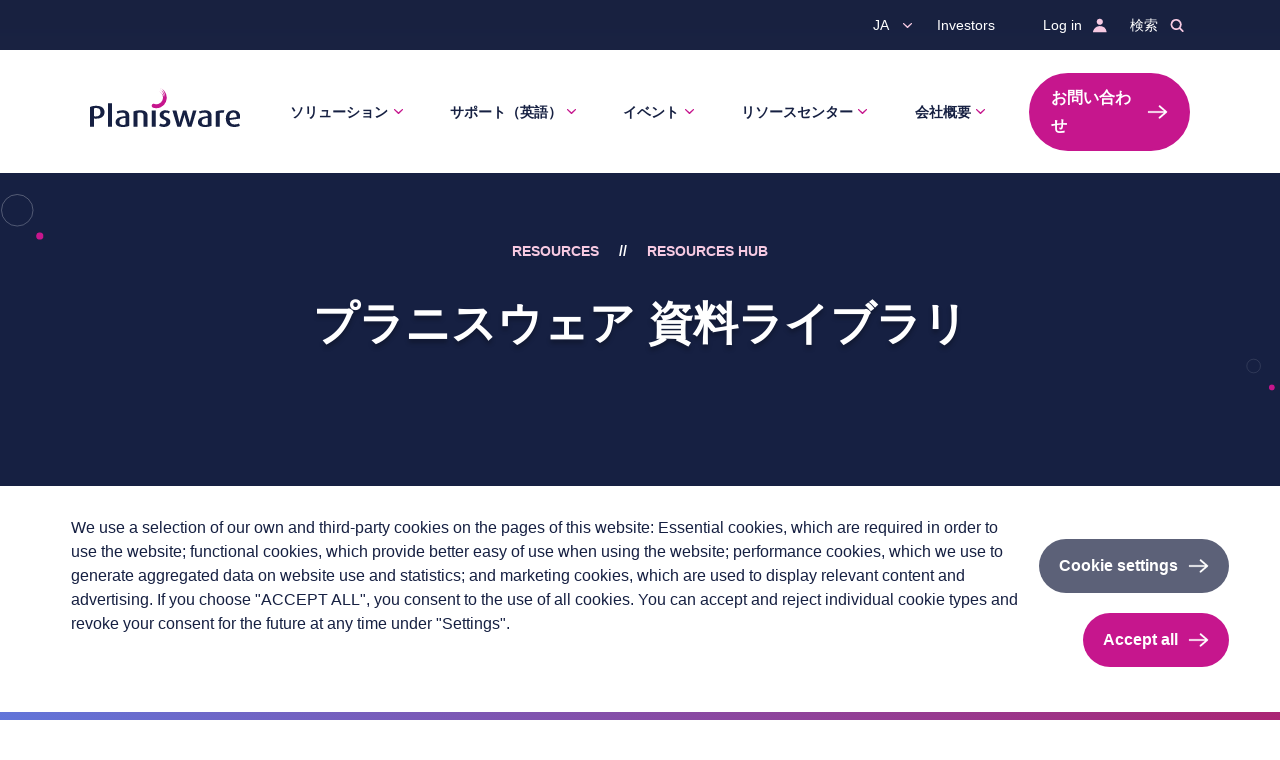

--- FILE ---
content_type: text/html; charset=UTF-8
request_url: https://jp.planisware.com/resources/resource-centre?field_tags_target_id=336
body_size: 16853
content:
<!DOCTYPE html>
<html lang="ja" dir="ltr" prefix="content: http://purl.org/rss/1.0/modules/content/  dc: http://purl.org/dc/terms/  foaf: http://xmlns.com/foaf/0.1/  og: http://ogp.me/ns#  rdfs: http://www.w3.org/2000/01/rdf-schema#  schema: http://schema.org/  sioc: http://rdfs.org/sioc/ns#  sioct: http://rdfs.org/sioc/types#  skos: http://www.w3.org/2004/02/skos/core#  xsd: http://www.w3.org/2001/XMLSchema# ">
  <head>
    <meta charset="utf-8" />
<script src="/sites/default/files/hotjar/hotjar.script.js?t7p39b"></script>
<link rel="canonical" href="https://planisware.com/resources/resource-centre" />
<meta name="robots" content="index, follow" />
<meta property="og:site_name" content="Planisware" />
<meta property="og:type" content="website" />
<meta property="og:url" content="https://planisware.com/resources/resource-centre" />
<meta property="og:title" content="プラニスウェア 資料ライブラリ | Planisware" />
<meta property="og:locale" content="en_GB" />
<meta name="twitter:card" content="summary" />
<meta name="twitter:title" content="プラニスウェア 資料ライブラリ | Planisware" />
<link rel="alternate" hreflang="x-default" href="https://planisware.com/resources/resource-centre" />
<link rel="alternate" hreflang="en" href="https://planisware.com/resources/resource-centre" />
<link rel="alternate" hreflang="fr" href="https://fr.planisware.com/resources/resource-centre" />
<link rel="alternate" hreflang="de" href="https://de.planisware.com/resources/resource-centre" />
<link rel="alternate" hreflang="ja" href="https://jp.planisware.com/resources/resource-centre" />
<meta name="Generator" content="Drupal 10 (https://www.drupal.org)" />
<meta name="MobileOptimized" content="width" />
<meta name="HandheldFriendly" content="true" />
<meta name="viewport" content="width=device-width, initial-scale=1.0" />
<script type="application/ld+json">{
    "@context": "https://schema.org",
    "@graph": [
        {
            "@type": "WebPage",
            "@id": "https://planisware.com/resources/resource-centre",
            "breadcrumb": {
                "@type": "BreadcrumbList",
                "itemListElement": [
                    {
                        "@type": "ListItem",
                        "position": 1,
                        "name": "Resources",
                        "item": "https://jp.planisware.com/resources/resource-centre"
                    },
                    {
                        "@type": "ListItem",
                        "position": 2,
                        "name": "Resources Hub",
                        "item": "https://jp.planisware.com/resources/resource-centre"
                    }
                ]
            },
            "publisher": {
                "@type": "Organization",
                "@id": "https://planisware.com/",
                "name": "Planisware",
                "url": "https://planisware.com/"
            },
            "isAccessibleForFree": "True",
            "inLanguage": "英語"
        }
    ]
}</script>
<link rel="icon" href="/themes/custom/planisware/favicon-32x32.png" type="image/png" />

    <title>プラニスウェア 資料ライブラリ | Planisware</title>
    <link rel="stylesheet" media="all" href="/sites/default/files/css/css_zIuBNZy3hew9n_IivIkL_4D9HpUzjQZ8N8w7wSRIx7Y.css?delta=0&amp;language=ja&amp;theme=planisware&amp;include=[base64]" />
<link rel="stylesheet" media="all" href="//cdnjs.cloudflare.com/ajax/libs/font-awesome/6.6.0/css/all.min.css" />
<link rel="stylesheet" media="all" href="/sites/default/files/css/css_Bo9qZRt2tsDJvBOqb3PWgfVo9jajFBbciUNG4ji_1nc.css?delta=2&amp;language=ja&amp;theme=planisware&amp;include=[base64]" />
<link rel="stylesheet" media="all" href="/sites/default/files/css/css_4hJSk-eS_sChV8YuKZIUu70ncOiKA6dJarHBg5c0Vsk.css?delta=3&amp;language=ja&amp;theme=planisware&amp;include=[base64]" />
<link rel="stylesheet" media="all" href="/themes/custom/planisware/css/style.css?t7p39b" />
<link rel="stylesheet" media="all" href="/sites/default/files/css/css_OyCLxvhYkAMvmsZQSNALvfQViNMJHuyqnAj0FykErIQ.css?delta=5&amp;language=ja&amp;theme=planisware&amp;include=[base64]" />
<link rel="stylesheet" media="all" href="/sites/default/files/css/css__F1BK9lrBMEsFQaxo79kTk1L4WYFFgIKZWqitO1KBwE.css?delta=6&amp;language=ja&amp;theme=planisware&amp;include=[base64]" />

    <script type="application/json" data-drupal-selector="drupal-settings-json">{"path":{"baseUrl":"\/","pathPrefix":"","currentPath":"resources\/resource-centre","currentPathIsAdmin":false,"isFront":false,"currentLanguage":"ja","currentQuery":{"field_tags_target_id":"336"}},"pluralDelimiter":"\u0003","suppressDeprecationErrors":true,"gtag":{"tagId":"","consentMode":false,"otherIds":[],"events":[],"additionalConfigInfo":[]},"ajaxPageState":{"libraries":"[base64]","theme":"planisware","theme_token":null},"ajaxTrustedUrl":{"https:\/\/jp.planisware.com\/resources\/resource-centre":true,"https:\/\/jp.planisware.com\/search":true},"gtm":{"tagId":null,"settings":{"data_layer":"dataLayer","include_classes":false,"allowlist_classes":"","blocklist_classes":"","include_environment":false,"environment_id":"","environment_token":""},"tagIds":["GTM-5MKRG8"]},"marketo_ma":{"track":true,"key":"196-NZU-737","initParams":[],"library":"\/\/munchkin.marketo.net\/munchkin.js"},"radioactivity":{"type":"default","endpoint":"https:\/\/jp.planisware.com\/radioactivity\/emit"},"cookies":{"cookiesjsr":{"config":{"cookie":{"name":"cookiesjsr_cd","expires":31536000000,"domain":"planisware.com","sameSite":"Lax","secure":false},"library":{"libBasePath":"\/libraries\/cookiesjsr\/dist","libPath":"\/libraries\/cookiesjsr\/dist\/cookiesjsr.min.js","scrollLimit":0},"callback":{"method":"post","url":"https:\/\/jp.planisware.com\/cookies\/consent\/callback.json","headers":[]},"interface":{"openSettingsHash":"#editCookieSettings","showDenyAll":false,"denyAllOnLayerClose":false,"settingsAsLink":false,"availableLangs":["en","fr","de","ja","ko","es","pl","ar"],"defaultLang":"en","groupConsent":true,"cookieDocs":true}},"services":{"functional":{"id":"functional","services":[{"key":"functional","type":"functional","name":"Required functional","info":{"value":"\u003Ctable\u003E\r\n\t\u003Cthead\u003E\r\n\t\t\u003Ctr\u003E\r\n\t\t\t\u003Cth width=\u002215%\u0022\u003ECookie name\u003C\/th\u003E\r\n\t\t\t\u003Cth width=\u002215%\u0022\u003EDefault expiration time\u003C\/th\u003E\r\n\t\t\t\u003Cth\u003EDescription\u003C\/th\u003E\r\n\t\t\u003C\/tr\u003E\r\n\t\u003C\/thead\u003E\r\n\t\u003Ctbody\u003E\r\n\t\t\u003Ctr\u003E\r\n\t\t\t\u003Ctd\u003E\u003Ccode dir=\u0022ltr\u0022 translate=\u0022no\u0022\u003ESSESS\u0026lt;ID\u0026gt;\u003C\/code\u003E\u003C\/td\u003E\r\n\t\t\t\u003Ctd\u003E1 month\u003C\/td\u003E\r\n\t\t\t\u003Ctd\u003EIf you are logged in to this website, a session cookie is required to identify and connect your browser to your user account in the server backend of this website.\u003C\/td\u003E\r\n\t\t\u003C\/tr\u003E\r\n\t\t\u003Ctr\u003E\r\n\t\t\t\u003Ctd\u003E\u003Ccode dir=\u0022ltr\u0022 translate=\u0022no\u0022\u003Ecookiesjsr\u003C\/code\u003E\u003C\/td\u003E\r\n\t\t\t\u003Ctd\u003E1 year\u003C\/td\u003E\r\n\t\t\t\u003Ctd\u003EWhen you visited this website for the first time, you were asked for your permission to use several services (including those from third parties) that require data to be saved in your browser (cookies, local storage). Your decisions about each service (allow, deny) are stored in this cookie and are reused each time you visit this website.\u003C\/td\u003E\r\n\t\t\u003C\/tr\u003E\r\n\t\u003C\/tbody\u003E\r\n\u003C\/table\u003E\r\n","format":"full_html"},"uri":"","needConsent":false}],"weight":1},"tracking":{"id":"tracking","services":[{"key":"marketo","type":"tracking","name":"Marketo Munchkin","info":{"value":"","format":"basic_text"},"uri":"","needConsent":true},{"key":"utm","type":"tracking","name":"UTM tracking","info":{"value":"","format":"basic_text"},"uri":"","needConsent":true}],"weight":10}},"translation":{"_core":{"default_config_hash":"r0JMDv27tTPrhzD4ypdLS0Jijl0-ccTUdlBkqvbAa8A"},"langcode":"en","bannerText":"We use a selection of our own and third-party cookies on the pages of this website: Essential cookies, which are required in order to use the website; functional cookies, which provide better easy of use when using the website; performance cookies, which we use to generate aggregated data on website use and statistics; and marketing cookies, which are used to display relevant content and advertising. If you choose \u0022ACCEPT ALL\u0022, you consent to the use of all cookies. You can accept and reject individual cookie types and revoke your consent for the future at any time under \u0022Settings\u0022.","privacyPolicy":"Privacy policy","privacyUri":"https:\/\/jp.planisware.com\/node\/2986","imprint":"Imprint","imprintUri":"https:\/\/jp.planisware.com\/node\/2986","cookieDocs":"Cookie\u306e\u30c9\u30ad\u30e5\u30e1\u30f3\u30c8","cookieDocsUri":"https:\/\/jp.planisware.com\/node\/2986","officialWebsite":"Official website","denyAll":"Deny all","alwaysActive":"Always active","settings":"Cookie settings","acceptAll":"Accept all","requiredCookies":"Required cookies","cookieSettings":"Cookie settings","close":"\u9589\u3058\u308b","readMore":"\u7d9a\u304d\u3092\u8aad\u3080","allowed":"allowed","denied":"denied","settingsAllServices":"Settings for all services","saveSettings":"\u4fdd\u5b58","default_langcode":"en","disclaimerText":"All cookie information is subject to change by the service providers. We update this information regularly.","disclaimerTextPosition":"above","processorDetailsLabel":"Processor Company Details","processorLabel":"Company","processorWebsiteUrlLabel":"Company Website","processorPrivacyPolicyUrlLabel":"Company Privacy Policy","processorCookiePolicyUrlLabel":"Company Cookie Policy","processorContactLabel":"Data Protection Contact Details","placeholderAcceptAllText":"Accept All Cookies","functional":{"title":"Functional","details":"Cookies are small text files that are placed by your browser on your device in order to store certain information. Using the information that is stored and returned, a website can recognize that you have previously accessed and visited it using the browser on your end device. We use this information to arrange and display the website optimally in accordance with your preferences. Within this process, only the cookie itself is identified on your device. Personal data is only stored following your express consent or where this is absolutely necessary to enable use the service provided by us and accessed by you."},"tracking":{"title":"Tracking cookies","details":"Marketing cookies come from external advertising companies (\u0022third-party cookies\u0022) and are used to collect information about the websites visited by the user. The purpose of this is to create and display target group-oriented content and advertising for the user."}}},"cookiesTexts":{"_core":{"default_config_hash":"r0JMDv27tTPrhzD4ypdLS0Jijl0-ccTUdlBkqvbAa8A"},"langcode":"en","bannerText":"We use a selection of our own and third-party cookies on the pages of this website: Essential cookies, which are required in order to use the website; functional cookies, which provide better easy of use when using the website; performance cookies, which we use to generate aggregated data on website use and statistics; and marketing cookies, which are used to display relevant content and advertising. If you choose \u0022ACCEPT ALL\u0022, you consent to the use of all cookies. You can accept and reject individual cookie types and revoke your consent for the future at any time under \u0022Settings\u0022.","privacyPolicy":"Privacy policy","privacyUri":"\/node\/2986","imprint":"Imprint","imprintUri":"\/node\/2986","cookieDocs":"Cookie\u306e\u30c9\u30ad\u30e5\u30e1\u30f3\u30c8","cookieDocsUri":"\/node\/2986","officialWebsite":"Official website","denyAll":"Deny all","alwaysActive":"Always active","settings":"Cookie settings","acceptAll":"Accept all","requiredCookies":"Required cookies","cookieSettings":"Cookie settings","close":"\u9589\u3058\u308b","readMore":"\u7d9a\u304d\u3092\u8aad\u3080","allowed":"allowed","denied":"denied","settingsAllServices":"Settings for all services","saveSettings":"\u4fdd\u5b58","default_langcode":"en","disclaimerText":"All cookie information is subject to change by the service providers. We update this information regularly.","disclaimerTextPosition":"above","processorDetailsLabel":"Processor Company Details","processorLabel":"Company","processorWebsiteUrlLabel":"Company Website","processorPrivacyPolicyUrlLabel":"Company Privacy Policy","processorCookiePolicyUrlLabel":"Company Cookie Policy","processorContactLabel":"Data Protection Contact Details","placeholderAcceptAllText":"Accept All Cookies"},"services":{"gtag":{"uuid":"5e8709f9-efe4-4633-891d-7a6d45242eff","langcode":"en","status":false,"dependencies":{"enforced":{"module":["cookies_gtag"]}},"_core":{"default_config_hash":"IyQS406QuLa6fAnbDgux4OI6Y6fsu_-J_bZDtoXExEI"},"id":"gtag","label":"Google Tag Manager","group":"functional","info":{"value":"","format":"full_html"},"consentRequired":true,"purpose":"","processor":"Google","processorContact":"https:\/\/policies.google.com\/privacy#infodelete","processorUrl":"","processorPrivacyPolicyUrl":"https:\/\/policies.google.com\/privacy","processorCookiePolicyUrl":"https:\/\/policies.google.com\/technologies\/cookies","placeholderMainText":"This content is blocked because google tag manager cookies have not been accepted.","placeholderAcceptText":"Only accept google tag manager cookies."},"functional":{"uuid":"a98fce0d-72c5-4a15-a4cc-8994c20de2a0","langcode":"en","status":true,"dependencies":[],"id":"functional","label":"Required functional","group":"functional","info":{"value":"\u003Ctable\u003E\r\n\t\u003Cthead\u003E\r\n\t\t\u003Ctr\u003E\r\n\t\t\t\u003Cth width=\u002215%\u0022\u003ECookie name\u003C\/th\u003E\r\n\t\t\t\u003Cth width=\u002215%\u0022\u003EDefault expiration time\u003C\/th\u003E\r\n\t\t\t\u003Cth\u003EDescription\u003C\/th\u003E\r\n\t\t\u003C\/tr\u003E\r\n\t\u003C\/thead\u003E\r\n\t\u003Ctbody\u003E\r\n\t\t\u003Ctr\u003E\r\n\t\t\t\u003Ctd\u003E\u003Ccode dir=\u0022ltr\u0022 translate=\u0022no\u0022\u003ESSESS\u0026lt;ID\u0026gt;\u003C\/code\u003E\u003C\/td\u003E\r\n\t\t\t\u003Ctd\u003E1 month\u003C\/td\u003E\r\n\t\t\t\u003Ctd\u003EIf you are logged in to this website, a session cookie is required to identify and connect your browser to your user account in the server backend of this website.\u003C\/td\u003E\r\n\t\t\u003C\/tr\u003E\r\n\t\t\u003Ctr\u003E\r\n\t\t\t\u003Ctd\u003E\u003Ccode dir=\u0022ltr\u0022 translate=\u0022no\u0022\u003Ecookiesjsr\u003C\/code\u003E\u003C\/td\u003E\r\n\t\t\t\u003Ctd\u003E1 year\u003C\/td\u003E\r\n\t\t\t\u003Ctd\u003EWhen you visited this website for the first time, you were asked for your permission to use several services (including those from third parties) that require data to be saved in your browser (cookies, local storage). Your decisions about each service (allow, deny) are stored in this cookie and are reused each time you visit this website.\u003C\/td\u003E\r\n\t\t\u003C\/tr\u003E\r\n\t\u003C\/tbody\u003E\r\n\u003C\/table\u003E\r\n","format":"full_html"},"consentRequired":false,"purpose":"","processor":"","processorContact":"","processorUrl":"","processorPrivacyPolicyUrl":"","processorCookiePolicyUrl":"","placeholderMainText":"This content is blocked because required functional cookies have not been accepted.","placeholderAcceptText":"Only accept required functional cookies"},"marketo":{"uuid":"a0c31a43-bac0-4ba5-a64a-dac36ea02b2b","langcode":"en","status":true,"dependencies":[],"id":"marketo","label":"Marketo Munchkin","group":"tracking","info":{"value":"","format":"basic_text"},"consentRequired":true,"purpose":"","processor":"Adobe","processorContact":"https:\/\/www.adobe.com\/privacy.html","processorUrl":"","processorPrivacyPolicyUrl":"https:\/\/www.adobe.com\/privacy\/policy.html","processorCookiePolicyUrl":"https:\/\/www.adobe.com\/privacy\/cookies.html","placeholderMainText":"This content is blocked because Marketo Munchkin cookies have not been accepted.","placeholderAcceptText":"Only accept Marketo Munchkin cookies."},"utm":{"uuid":"cb2c389f-baab-4845-bd06-757a01ebf205","langcode":"en","status":true,"dependencies":[],"_core":{"default_config_hash":"gIuAQR-pvb4fuLv1h30cUTWmRQYFpdfrHK11qaGX3a8"},"id":"utm","label":"UTM tracking","group":"tracking","info":{"value":"","format":"basic_text"},"consentRequired":true,"purpose":"","processor":"","processorContact":"","processorUrl":"","processorPrivacyPolicyUrl":"","processorCookiePolicyUrl":"","placeholderMainText":"UTM","placeholderAcceptText":"UTM"}},"groups":{"social":{"uuid":"8ff297b2-1d0f-4858-8d28-1259e0ee5bad","langcode":"en","status":true,"dependencies":[],"_core":{"default_config_hash":"vog2tbqqQHjVkue0anA0RwlzvOTPNTvP7_JjJxRMVAQ"},"id":"social","label":"Social Plugins","weight":20,"title":"Social Plugins","details":"Comments managers facilitate the filing of comments and fight against spam."},"functional":{"uuid":"b69c39f3-68df-4550-b94b-3f6d5131e8d5","langcode":"en","status":true,"dependencies":[],"id":"functional","label":"Functional","weight":1,"title":"Functional","details":"Cookies are small text files that are placed by your browser on your device in order to store certain information. Using the information that is stored and returned, a website can recognize that you have previously accessed and visited it using the browser on your end device. We use this information to arrange and display the website optimally in accordance with your preferences. Within this process, only the cookie itself is identified on your device. Personal data is only stored following your express consent or where this is absolutely necessary to enable use the service provided by us and accessed by you."},"performance":{"uuid":"9c381d0f-1975-422c-beea-f0adf21060a6","langcode":"en","status":true,"dependencies":[],"_core":{"default_config_hash":"Jv3uIJviBj7D282Qu1ZpEQwuOEb3lCcDvx-XVHeOJpw"},"id":"performance","label":"\u30d1\u30d5\u30a9\u30fc\u30de\u30f3\u30b9","weight":30,"title":"Performance Cookies","details":"Performance cookies collect aggregated information about how our website is used. The purpose of this is to improve its attractiveness, content and functionality. These cookies help us to determine whether, how often and for how long particular sub-pages of our website are accessed and which content users are particularly interested in. Search terms, country, region and (where applicable) the city from which the website is accessed are also recorded, as is the proportion of mobile devices that are used to access the website. We use this information to compile statistical reports that help us tailor the content of our website to your needs and optimize our offer."},"tracking":{"uuid":"727de6b5-5932-481b-a12e-c71fb229f163","langcode":"en","status":true,"dependencies":[],"_core":{"default_config_hash":"_gYDe3qoEc6L5uYR6zhu5V-3ARLlyis9gl1diq7Tnf4"},"id":"tracking","label":"\u8ffd\u8de1\u4e2d","weight":10,"title":"Tracking cookies","details":"Marketing cookies come from external advertising companies (\u0022third-party cookies\u0022) and are used to collect information about the websites visited by the user. The purpose of this is to create and display target group-oriented content and advertising for the user."},"video":{"uuid":"4fcf457a-e643-4ca8-89bf-9fc25c5a9575","langcode":"en","status":true,"dependencies":[],"_core":{"default_config_hash":"w1WnCmP2Xfgx24xbx5u9T27XLF_ZFw5R0MlO-eDDPpQ"},"id":"video","label":"Videos","weight":40,"title":"\u30d3\u30c7\u30aa","details":"Video sharing services help to add rich media on the site and increase its visibility."}}},"search_api_autocomplete":{"search":{"auto_submit":true}},"user":{"uid":0,"permissionsHash":"962d755d5248bc87555f7a45a9efb188fa1cb683086a1911233ded1b3b429552"}}</script>
<script src="/sites/default/files/js/js_avJaSM_5mHcIdqB6he4yGy9LIaJ1Vd0tFCm9J-et06o.js?scope=header&amp;delta=0&amp;language=ja&amp;theme=planisware&amp;include=[base64]"></script>
<script src="/modules/contrib/cookies/js/cookiesjsr.conf.js?v=10.5.6" defer></script>
<script src="/libraries/cookiesjsr/dist/cookiesjsr-preloader.min.js?v=10.5.6" defer></script>
<script src="/modules/contrib/google_tag/js/gtag.js?t7p39b" type="text/plain" id="cookies_gtag_gtag" data-cookieconsent="gtag"></script>
<script src="/modules/contrib/google_tag/js/gtm.js?t7p39b" type="text/plain" id="cookies_gtag_gtm" data-cookieconsent="gtag"></script>

    <link rel="preload" href="/themes/custom/planisware/fonts/montserrat-v24-latin-600.woff" as="font" type="font/woff" crossorigin>
<link rel="preload" href="/themes/custom/planisware/fonts/montserrat-v24-latin-600.woff2" as="font" type="font/woff2" crossorigin>
<link rel="preload" href="/themes/custom/planisware/fonts/montserrat-v24-latin-700.woff" as="font" type="font/woff" crossorigin>
<link rel="preload" href="/themes/custom/planisware/fonts/montserrat-v24-latin-700.woff2" as="font" type="font/woff2" crossorigin>
<link rel="preload" href="/themes/custom/planisware/fonts/montserrat-v24-latin-regular.woff" as="font" type="font/woff" crossorigin>
<link rel="preload" href="/themes/custom/planisware/fonts/montserrat-v24-latin-regular.woff2" as="font" type="font/woff2" crossorigin>
    <noscript><link rel="stylesheet" href="/themes/contrib/cd_base/css/components/navigation/nav-primary-no-js.css?t7p39b" />
</noscript>
  </head>
  <body class="path-resources lang-ja">
        <a href="#main-content" class="skip-link">
      Skip to main content
    </a>
    <noscript><iframe src="https://www.googletagmanager.com/ns.html?id=GTM-5MKRG8"
                  height="0" width="0" style="display:none;visibility:hidden"></iframe></noscript>

      <div class="dialog-off-canvas-main-canvas" data-off-canvas-main-canvas>
    <div id="page-wrapper" class="page-wrapper page-content-hub">
  <div id="page">
          <header id="site-header" class="site-header" role="banner">
        
  <div class="region region--header-top bg--colour gr-dark">
    <div class="grid">
      <div class="top-header">
        

<div class="language-switcher-language-url block block-language block-language-blocklanguage-interface" id="block-languageswitcher" role="navigation">
  
    
      <div class="block__content">
      <span id="lang-current" role="button" tabindex="0" class="lang-current">ja</span>
      <ul class="links">
          <li hreflang="en" data-drupal-link-query="{&quot;field_tags_target_id&quot;:&quot;336&quot;}" data-drupal-link-system-path="resources/resource-centre"><a href="https://planisware.com/resources/resource-centre?field_tags_target_id=336" class="language-link" hreflang="en" data-drupal-link-query="{&quot;field_tags_target_id&quot;:&quot;336&quot;}" data-drupal-link-system-path="resources/resource-centre">English</a></li>
          <li hreflang="fr" data-drupal-link-query="{&quot;field_tags_target_id&quot;:&quot;336&quot;}" data-drupal-link-system-path="resources/resource-centre"><a href="https://fr.planisware.com/resources/resource-centre?field_tags_target_id=336" class="language-link" hreflang="fr" data-drupal-link-query="{&quot;field_tags_target_id&quot;:&quot;336&quot;}" data-drupal-link-system-path="resources/resource-centre">French</a></li>
          <li hreflang="de" data-drupal-link-query="{&quot;field_tags_target_id&quot;:&quot;336&quot;}" data-drupal-link-system-path="resources/resource-centre"><a href="https://de.planisware.com/resources/resource-centre?field_tags_target_id=336" class="language-link" hreflang="de" data-drupal-link-query="{&quot;field_tags_target_id&quot;:&quot;336&quot;}" data-drupal-link-system-path="resources/resource-centre">Deutsch</a></li>
          <li hreflang="ja" data-drupal-link-query="{&quot;field_tags_target_id&quot;:&quot;336&quot;}" data-drupal-link-system-path="resources/resource-centre" class="is-active" aria-current="page"><a href="https://jp.planisware.com/resources/resource-centre?field_tags_target_id=336" class="language-link is-active" hreflang="ja" data-drupal-link-query="{&quot;field_tags_target_id&quot;:&quot;336&quot;}" data-drupal-link-system-path="resources/resource-centre" aria-current="page">Japanese</a></li>
      </ul>
    </div>
  </div>
<nav  id="block-useraccountmenu" class="block block-menu navigation menu--account" aria-labelledby="block-useraccountmenu-menu" role="navigation">
            
  <h2 class="visually-hidden block__title" id="block-useraccountmenu-menu">User account menu</h2>
  
        

              <ul class="menu">
                          <li class="menu-item"
                      >
        <a href="https://jp.planisware.com/node/8351" data-drupal-link-system-path="node/8351">Investors</a>
              </li>
                      <li class="menu-item"
                      >
        <a href="https://portal.planisware.com/" class="icon">Log in</a>
              </li>
        </ul>
  

  </nav>


<div class="views-exposed-form block block-views block-views-exposed-filter-blocksearch-search-page" data-drupal-selector="views-exposed-form-search-search-page" id="block-search-bar-menu">
  
      <h2 class="block__title" role="button" tabindex="0">検索</h2>
    
      <div class="block__content">
      <button class="search-modal-close">Close search</button>
      <div class="search-modal-content">
        <h2>Search our website</h2>
        <p>Use keywords to search the Planisware website...</p>
      </div>
      <form action="https://jp.planisware.com/search" method="get" id="views-exposed-form-search-search-page" accept-charset="UTF-8">
  <div class="js-form-item form-item js-form-type-search-api-autocomplete form-item-main-search js-form-item-main-search form-no-label">
        <input placeholder="Search" data-drupal-selector="edit-main-search" data-search-api-autocomplete-search="search" class="form-autocomplete form-text form-element form-element--type-text form-element--api-search-api-autocomplete" data-autocomplete-path="https://jp.planisware.com/search_api_autocomplete/search?display=search_page&amp;&amp;filter=main-search" type="text" id="edit-main-search" name="main-search" value="" size="30" maxlength="128" />

        </div>
<div data-drupal-selector="edit-actions" class="form-actions js-form-wrapper form-wrapper" id="edit-actions--2">


<input class="button--primary button js-form-submit form-submit edit-submit-search btn--primary" data-drupal-selector="edit-submit-search" type="submit" id="edit-submit-search" value="Search"/>
</div>


</form>

    </div>
  </div>

      </div>
    </div>
  </div>

        

  <div class="region region--header-bottom">
    <div class="grid">
                        

<div id="block-planisware-site-branding" class="site-branding block block-system block-system-branding-block">
  
    
    <div class="site-branding__inner">
          <a href="https://jp.planisware.com/" rel="home" class="site-branding__logo">
        <img src="/themes/custom/planisware/logo.svg" alt="ホーム" />
      </a>
      </div>
</div>

                                
                                
                                
                                
                                
                                

<div id="block-planisware-megamenu-jp" class="block block-we-megamenu block-we-megamenu-blockmega-menu-jp">
  
    
      <div class="block__content">
      

<div class="region-we-mega-menu">
	<a class="navbar-toggle collapsed">
		<span class="icon-bar"></span>
		<span class="icon-bar"></span>
		<span class="icon-bar"></span>
	</a>
	<nav  class="mega-menu-jp navbar navbar-default navbar-we-mega-menu mobile-collapse hover-action" data-menu-name="mega-menu-jp" data-block-theme="planisware" data-style="Default" data-animation="None" data-delay="" data-duration="" data-autoarrow="" data-alwayshowsubmenu="" data-action="hover" data-mobile-collapse="0">
		<ul  class="we-mega-menu-ul nav nav-tabs">
  <li  class="we-mega-menu-li dropdown-menu" data-level="0" data-element-type="we-mega-menu-li" description="" data-id="36dbf169-9ce5-4478-a17d-1698ed03f9f2" data-submenu="1" data-hide-sub-when-collapse="" data-group="0" data-class="" data-icon="" data-caption="" data-alignsub="" data-target="">
        <a class="we-mega-menu-li" title="" href="https://jp.planisware.com/planisware-enterprise%E8%A3%BD%E5%93%81%E7%B4%B9%E4%BB%8B" target=""  aria-expanded="false" >
      ソリューション    </a>
    <div  class="we-mega-menu-submenu" data-element-type="we-mega-menu-submenu" data-submenu-width="" data-class="" style="width: px">
  <div class="we-mega-menu-submenu-inner">
    <div  class="we-mega-menu-row" data-element-type="we-mega-menu-row" data-custom-row="1">
  <div  class="we-mega-menu-col span4" data-element-type="we-mega-menu-col" data-width="4" data-block="" data-blocktitle="0" data-hidewhencollapse="" data-class="">
  <ul class="nav nav-tabs subul">
  <li  class="we-mega-menu-li dropdown-menu" data-level="1" data-element-type="we-mega-menu-li" description="" data-id="7d292f6f-3f21-4e44-8ada-f942af622441" data-submenu="1" data-hide-sub-when-collapse="" data-group="0" data-class="" data-icon="" data-caption="" data-alignsub="" data-target="">
      <p data-drupal-link-system-path="<front>" class="we-megamenu-nolink">
      製品紹介</p>
    <div  class="we-mega-menu-submenu" data-element-type="we-mega-menu-submenu" data-submenu-width="" data-class="" style="width: px">
  <div class="we-mega-menu-submenu-inner">
    <div  class="we-mega-menu-row" data-element-type="we-mega-menu-row" data-custom-row="0">
  <div  class="we-mega-menu-col span12" data-element-type="we-mega-menu-col" data-width="12" data-block="" data-blocktitle="0" data-hidewhencollapse="" data-class="">
  <ul class="nav nav-tabs subul">
  <li  class="we-mega-menu-li" data-level="2" data-element-type="we-mega-menu-li" description="" data-id="ed05c15a-8ab5-4576-942e-cadd4293a72e" data-submenu="0" data-hide-sub-when-collapse="" data-group="0" data-class="" data-icon="" data-caption="" data-alignsub="" data-target="_self">
        <a class="we-mega-menu-li" title="" href="https://jp.planisware.com/planisware-enterprise%E8%A3%BD%E5%93%81%E7%B4%B9%E4%BB%8B" target="_self" >
      製品紹介    </a>
    
</li>
</ul>
</div>

</div>

  </div>
</div>
</li><li  class="we-mega-menu-li dropdown-menu" data-level="1" data-element-type="we-mega-menu-li" description="" data-id="1d8778ce-4073-4875-9de8-08196dff8293" data-submenu="1" data-hide-sub-when-collapse="" data-group="0" data-class="" data-icon="" data-caption="" data-alignsub="" data-target="">
      <p data-drupal-link-system-path="<front>" class="we-megamenu-nolink">
      プロジェクト・ポートフォリオフォリオマネジメント（PPM）について</p>
    <div  class="we-mega-menu-submenu" data-element-type="we-mega-menu-submenu" data-submenu-width="" data-class="" style="width: px">
  <div class="we-mega-menu-submenu-inner">
    <div  class="we-mega-menu-row" data-element-type="we-mega-menu-row" data-custom-row="0">
  <div  class="we-mega-menu-col span12" data-element-type="we-mega-menu-col" data-width="12" data-block="" data-blocktitle="0" data-hidewhencollapse="" data-class="">
  <ul class="nav nav-tabs subul">
  <li  class="we-mega-menu-li" data-level="2" data-element-type="we-mega-menu-li" description="" data-id="d6575023-1f05-4748-91db-79ef69b39b7c" data-submenu="0" data-hide-sub-when-collapse="" data-group="0" data-class="" data-icon="" data-caption="" data-alignsub="" data-target="">
        <a class="we-mega-menu-li" title="" href="https://jp.planisware.com/%E3%83%97%E3%83%AD%E3%82%B8%E3%82%A7%E3%82%AF%E3%83%88%E3%83%BB%E3%83%9D%E3%83%BC%E3%83%88%E3%83%95%E3%82%A9%E3%83%AA%E3%82%AA%E3%83%BB%E3%83%9E%E3%83%8D%E3%82%B8%E3%83%A1%E3%83%B3%E3%83%88-ppm-%E3%81%A8%E3%81%AF" target="" >
      PPMとは、特集ページ（目録）    </a>
    
</li>
</ul>
</div>

</div>

  </div>
</div>
</li>
</ul>
</div>
<div  class="we-mega-menu-col span4" data-element-type="we-mega-menu-col" data-width="4" data-block="" data-blocktitle="1" data-hidewhencollapse="" data-class="">
  <ul class="nav nav-tabs subul">
  <li  class="we-mega-menu-li dropdown-menu" data-level="1" data-element-type="we-mega-menu-li" description="" data-id="5e8b9628-4a11-4993-ba02-1a2d929d4c0c" data-submenu="1" data-hide-sub-when-collapse="" data-group="0" data-class="" data-icon="" data-caption="" data-alignsub="" data-target="_self">
      <p data-drupal-link-system-path="<front>" class="we-megamenu-nolink">
      導入事例・業界別</p>
    <div  class="we-mega-menu-submenu" data-element-type="we-mega-menu-submenu" data-submenu-width="" data-class="" style="width: px">
  <div class="we-mega-menu-submenu-inner">
    <div  class="we-mega-menu-row" data-element-type="we-mega-menu-row" data-custom-row="0">
  <div  class="we-mega-menu-col span12" data-element-type="we-mega-menu-col" data-width="12" data-block="" data-blocktitle="0" data-hidewhencollapse="" data-class="">
  <ul class="nav nav-tabs subul">
  <li  class="we-mega-menu-li" data-level="2" data-element-type="we-mega-menu-li" description="" data-id="63b6413a-5529-4fcb-aed3-ead44ff1a8fb" data-submenu="0" data-hide-sub-when-collapse="" data-group="0" data-class="" data-icon="" data-caption="" data-alignsub="" data-target="">
        <a class="we-mega-menu-li" title="" href="https://jp.planisware.com/%E3%83%A9%E3%82%A4%E3%83%95%E3%82%B5%E3%82%A4%E3%82%A8%E3%83%B3%E3%82%B9%E6%A5%AD%E7%95%8C%E3%81%AB%E3%81%8A%E3%81%91%E3%82%8Bplanisware-enterprise" target="" >
      ライフサイエンス業界    </a>
    
</li><li  class="we-mega-menu-li" data-level="2" data-element-type="we-mega-menu-li" description="" data-id="7b9d68c2-3dcc-433b-a1b0-f6ecb0871fe3" data-submenu="0" data-hide-sub-when-collapse="" data-group="0" data-class="" data-icon="" data-caption="" data-alignsub="" data-target="">
        <a class="we-mega-menu-li" title="" href="https://jp.planisware.com/%E8%87%AA%E5%8B%95%E8%BB%8A%E6%A5%AD%E7%95%8C%E3%81%AB%E3%81%8A%E3%81%91%E3%82%8Bplanisware-enterprise" target="" >
      自動車業界    </a>
    
</li><li  class="we-mega-menu-li" data-level="2" data-element-type="we-mega-menu-li" description="" data-id="a7af32ab-8d0f-411b-9df9-47593303e0db" data-submenu="0" data-hide-sub-when-collapse="" data-group="0" data-class="" data-icon="" data-caption="" data-alignsub="" data-target="">
        <a class="we-mega-menu-li" title="" href="https://jp.planisware.com/%E5%8C%96%E5%AD%A6%E6%A5%AD%E7%95%8C%E3%81%AB%E3%81%8A%E3%81%91%E3%82%8B%E3%83%97%E3%83%A9%E3%83%8B%E3%82%B9%E3%82%A6%E3%82%A7%E3%82%A2" target="" >
      化学業界    </a>
    
</li><li  class="we-mega-menu-li" data-level="2" data-element-type="we-mega-menu-li" description="" data-id="2e9be949-494a-4b28-bed4-998af836ccad" data-submenu="0" data-hide-sub-when-collapse="" data-group="0" data-class="" data-icon="" data-caption="" data-alignsub="" data-target="">
        <a class="we-mega-menu-li" title="" href="https://jp.planisware.com/%E8%88%AA%E7%A9%BA%E5%AE%87%E5%AE%99%E3%83%BB%E9%98%B2%E8%A1%9B%E7%94%A3%E6%A5%AD%E3%81%AB%E3%81%8A%E3%81%91%E3%82%8B%E3%82%BD%E3%83%AA%E3%83%A5%E3%83%BC%E3%82%B7%E3%83%A7%E3%83%B3" target="" >
      航空宇宙・防衛産業におけるソリューション    </a>
    
</li><li  class="we-mega-menu-li" data-level="2" data-element-type="we-mega-menu-li" description="" data-id="58e230c2-9e1f-4460-888b-11dfad8c27f7" data-submenu="0" data-hide-sub-when-collapse="" data-group="0" data-class="" data-icon="" data-caption="" data-alignsub="" data-target="">
        <a class="we-mega-menu-li" title="" href="/%E3%82%A8%E3%83%B3%E3%82%B8%E3%83%8B%E3%82%A2%E3%83%AA%E3%83%B3%E3%82%B0%EF%BC%86%E5%BB%BA%E8%A8%AD%E3%80%81%E5%A4%A7%E8%A6%8F%E6%A8%A1%E3%83%97%E3%83%AD%E3%82%B8%E3%82%A7%E3%82%AF%E3%83%88%E3%81%AE%E3%82%B3%E3%83%B3%E3%83%88%E3%83%AD%E3%83%BC%E3%83%AB" target="" >
      エンジニアリング＆建設、大規模プロジェクトのコントロール    </a>
    
</li><li  class="we-mega-menu-li" data-level="2" data-element-type="we-mega-menu-li" description="" data-id="d12dbe41-0186-4b63-9b04-90b977a1b564" data-submenu="0" data-hide-sub-when-collapse="" data-group="0" data-class="" data-icon="" data-caption="" data-alignsub="" data-target="">
        <a class="we-mega-menu-li" title="" href="https://jp.planisware.com/%E3%82%A8%E3%83%8D%E3%83%AB%E3%82%AE%E3%83%BC%E5%88%86%E9%87%8E%E3%81%AB%E3%81%8A%E3%81%91%E3%82%8B%E3%83%97%E3%83%A9%E3%83%8B%E3%82%B9%E3%82%A6%E3%82%A7%E3%82%A2" target="" >
      エネルギー分野    </a>
    
</li>
</ul>
</div>

</div>

  </div>
</div>
</li><li  class="we-mega-menu-li dropdown-menu" data-level="1" data-element-type="we-mega-menu-li" description="" data-id="441a466a-d46e-4f59-8f61-1347f8188da5" data-submenu="1" data-hide-sub-when-collapse="" data-group="0" data-class="" data-icon="" data-caption="" data-alignsub="" data-target="_self">
      <p data-drupal-link-system-path="<front>" class="we-megamenu-nolink">
      ビジネス課題別ソリューション</p>
    <div  class="we-mega-menu-submenu" data-element-type="we-mega-menu-submenu" data-submenu-width="" data-class="" style="width: px">
  <div class="we-mega-menu-submenu-inner">
    <div  class="we-mega-menu-row" data-element-type="we-mega-menu-row" data-custom-row="0">
  <div  class="we-mega-menu-col span12" data-element-type="we-mega-menu-col" data-width="12" data-block="" data-blocktitle="0" data-hidewhencollapse="" data-class="">
  <ul class="nav nav-tabs subul">
  <li  class="we-mega-menu-li" data-level="2" data-element-type="we-mega-menu-li" description="" data-id="af2e1003-b609-41be-893b-e0922b718270" data-submenu="0" data-hide-sub-when-collapse="" data-group="0" data-class="" data-icon="" data-caption="" data-alignsub="" data-target="">
        <a class="we-mega-menu-li" title="" href="/%E6%96%B0%E8%A3%BD%E5%93%81%E9%96%8B%E7%99%BA%E3%81%A8%E3%82%A4%E3%83%8E%E3%83%99%E3%83%BC%E3%82%B7%E3%83%A7%E3%83%B3" target="" >
      新製品開発とイノベーション    </a>
    
</li><li  class="we-mega-menu-li" data-level="2" data-element-type="we-mega-menu-li" description="" data-id="6462e265-76e7-43ca-9393-754d51ab4fa6" data-submenu="0" data-hide-sub-when-collapse="" data-group="0" data-class="" data-icon="" data-caption="" data-alignsub="" data-target="_self">
        <a class="we-mega-menu-li" title="" href="https://jp.planisware.com/%E3%83%97%E3%83%AD%E3%82%B8%E3%82%A7%E3%82%AF%E3%83%88%E3%83%BB%E3%83%93%E3%82%B8%E3%83%8D%E3%82%B9%E3%83%BB%E3%82%AA%E3%83%BC%E3%83%88%E3%83%A1%E3%83%BC%E3%82%B7%E3%83%A7%E3%83%B3%EF%BC%88pba%EF%BC%89" target="_self" >
      プロジェクト・ビジネス・オートメーション（PBA）    </a>
    
</li><li  class="we-mega-menu-li" data-level="2" data-element-type="we-mega-menu-li" description="" data-id="352883bc-bb4d-4161-9f71-918b011b7edd" data-submenu="0" data-hide-sub-when-collapse="" data-group="0" data-class="" data-icon="" data-caption="" data-alignsub="" data-target="_self">
        <a class="we-mega-menu-li" title="" href="https://jp.planisware.com/it%E3%82%AC%E3%83%90%E3%83%8A%E3%83%B3%E3%82%B9%EF%BC%86%E3%83%87%E3%82%B8%E3%82%BF%E3%83%AB%E3%83%88%E3%83%A9%E3%83%B3%E3%82%B9%E3%83%95%E3%82%A9%E3%83%BC%E3%83%A1%E3%83%BC%E3%82%B7%E3%83%A7%E3%83%B3" target="_self" >
      ITガバナンス＆デジタルトランスフォーメーション    </a>
    
</li>
</ul>
</div>

</div>
<div  class="we-mega-menu-row" data-element-type="we-mega-menu-row" data-custom-row="1">
  <div  class="we-mega-menu-col span12" data-element-type="we-mega-menu-col" data-width="12" data-block="" data-blocktitle="1" data-hidewhencollapse="" data-class="">
  
</div>

</div>

  </div>
</div>
</li>
</ul>
</div>
<div  class="we-mega-menu-col span4" data-element-type="we-mega-menu-col" data-width="4" data-block="block_content:f44b068d-05e3-46c3-b663-0abc41167b6d" data-blocktitle="1" data-hidewhencollapse="" data-class="">
    <div class="type-of-block"><div class="block-inner">



<div class="block block- content-block--megamenu-featured-articles">
  
  
      <div class="block__content">
      
            <div class="field field--name-field-title field--type-string field--label-hidden field__item">注目のソリューション</div>
      
      <div class="field field--name-field-featured-articles field--type-entity-reference field--label-hidden field__items">
              <div class="field__item">

<article about="https://jp.planisware.com/resources/%E3%83%AA%E3%82%BD%E3%83%BC%E3%82%B9%E3%83%9E%E3%83%8D%E3%82%B8%E3%83%A1%E3%83%B3%E3%83%88/%E3%83%97%E3%83%AD%E3%82%B8%E3%82%A7%E3%82%AF%E3%83%88%E3%83%BB%E3%83%9D%E3%83%BC%E3%83%88%E3%83%95%E3%82%A9%E3%83%AA%E3%82%AA%E3%83%BB%E3%83%9E%E3%83%8D%E3%82%B8%E3%83%A1%E3%83%B3%E3%83%88%EF%BC%88ppm%EF%BC%89%E3%81%AE%E6%A6%82%E8%A6%81-%E7%AC%AC1%E5%9B%9E%E7%9B%AE%EF%BC%9A%E3%83%97%E3%83%AD%E3%82%B8%E3%82%A7%E3%82%AF%E3%83%88%E3%82%A8%E3%82%B3%E3%83%8E%E3%83%9F%E3%83%BC%E6%99%82%E4%BB%A3%E3%81%AB%E3%81%8A%E3%81%91%E3%82%8B%E5%BF%85%E9%A0%88%E3%81%AE%E3%83%9E%E3%83%8D%E3%82%B8%E3%83%A1%E3%83%B3%E3%83%88%E6%89%8B%E6%B3%95" class="node node--type-article node--view-mode-megamenu-featured-content">
  <div class="node__content">
    
            <div class="field field--name-field-media field--type-entity-reference field--label-hidden field__item">
  <div class="field field--name-field-media-image field--type-image field--label-visually_hidden">
    <div class="field__label visually-hidden">画像</div>
              <div class="field__item">  <img loading="lazy" src="/sites/default/files/styles/medium/public/2023-10/Japan%20thought%20leadership%201-1.png?itok=xu5cw_0w" width="220" height="112" alt="Japan thought leadership 1-1" typeof="foaf:Image" />


</div>
          </div>

</div>
      
    
            <h2 class="node__title">
        <a href="https://jp.planisware.com/resources/%E3%83%AA%E3%82%BD%E3%83%BC%E3%82%B9%E3%83%9E%E3%83%8D%E3%82%B8%E3%83%A1%E3%83%B3%E3%83%88/%E3%83%97%E3%83%AD%E3%82%B8%E3%82%A7%E3%82%AF%E3%83%88%E3%83%BB%E3%83%9D%E3%83%BC%E3%83%88%E3%83%95%E3%82%A9%E3%83%AA%E3%82%AA%E3%83%BB%E3%83%9E%E3%83%8D%E3%82%B8%E3%83%A1%E3%83%B3%E3%83%88%EF%BC%88ppm%EF%BC%89%E3%81%AE%E6%A6%82%E8%A6%81-%E7%AC%AC1%E5%9B%9E%E7%9B%AE%EF%BC%9A%E3%83%97%E3%83%AD%E3%82%B8%E3%82%A7%E3%82%AF%E3%83%88%E3%82%A8%E3%82%B3%E3%83%8E%E3%83%9F%E3%83%BC%E6%99%82%E4%BB%A3%E3%81%AB%E3%81%8A%E3%81%91%E3%82%8B%E5%BF%85%E9%A0%88%E3%81%AE%E3%83%9E%E3%83%8D%E3%82%B8%E3%83%A1%E3%83%B3%E3%83%88%E6%89%8B%E6%B3%95" rel="bookmark">プロジェクト・ポートフォリオ・マネジメント（PPM）の概要 第1回目：プロジェクトエコノミー時代における必須のマネジメント手法</a>
      </h2>
        
    <a href="https://jp.planisware.com/resources/%E3%83%AA%E3%82%BD%E3%83%BC%E3%82%B9%E3%83%9E%E3%83%8D%E3%82%B8%E3%83%A1%E3%83%B3%E3%83%88/%E3%83%97%E3%83%AD%E3%82%B8%E3%82%A7%E3%82%AF%E3%83%88%E3%83%BB%E3%83%9D%E3%83%BC%E3%83%88%E3%83%95%E3%82%A9%E3%83%AA%E3%82%AA%E3%83%BB%E3%83%9E%E3%83%8D%E3%82%B8%E3%83%A1%E3%83%B3%E3%83%88%EF%BC%88ppm%EF%BC%89%E3%81%AE%E6%A6%82%E8%A6%81-%E7%AC%AC1%E5%9B%9E%E7%9B%AE%EF%BC%9A%E3%83%97%E3%83%AD%E3%82%B8%E3%82%A7%E3%82%AF%E3%83%88%E3%82%A8%E3%82%B3%E3%83%8E%E3%83%9F%E3%83%BC%E6%99%82%E4%BB%A3%E3%81%AB%E3%81%8A%E3%81%91%E3%82%8B%E5%BF%85%E9%A0%88%E3%81%AE%E3%83%9E%E3%83%8D%E3%82%B8%E3%83%A1%E3%83%B3%E3%83%88%E6%89%8B%E6%B3%95">Read the article</a>
  </div>
</article>
</div>
              <div class="field__item">

<article about="https://jp.planisware.com/resources/%E8%A3%BD%E5%93%81%E9%96%8B%E7%99%BA/%E3%83%97%E3%83%AD%E3%82%B8%E3%82%A7%E3%82%AF%E3%83%88%E3%83%BB%E3%83%9D%E3%83%BC%E3%83%88%E3%83%95%E3%82%A9%E3%83%AA%E3%82%AA%E3%83%BB%E3%83%9E%E3%83%8D%E3%82%B8%E3%83%A1%E3%83%B3%E3%83%88%EF%BC%88ppm%EF%BC%89%E3%81%AE%E6%A6%82%E8%A6%81-%E7%AC%AC4%E5%9B%9E%E7%9B%AE%EF%BC%9A%E3%83%97%E3%83%AD%E3%82%B8%E3%82%A7%E3%82%AF%E3%83%88%E3%83%9E%E3%83%8D%E3%82%B8%E3%83%A1%E3%83%B3%E3%83%88%EF%BC%88%E3%82%A2%E3%83%BC%E3%83%B3%E3%83%89%E3%83%BB%E3%83%90%E3%83%AA%E3%83%A5%E3%83%BC%E3%83%BB%E3%83%9E%E3%83%8D%E3%82%B8%E3%83%A1%E3%83%B3%E3%83%88%EF%BC%9Aevm%EF%BC%89" class="node node--type-article node--view-mode-megamenu-featured-content">
  <div class="node__content">
    
            <div class="field field--name-field-media field--type-entity-reference field--label-hidden field__item">
  <div class="field field--name-field-media-image field--type-image field--label-visually_hidden">
    <div class="field__label visually-hidden">画像</div>
              <div class="field__item">  <img loading="lazy" src="/sites/default/files/styles/medium/public/2024-01/%E3%82%A2%E3%83%BC%E3%83%B3%E3%83%89%E3%83%BB%E3%83%90%E3%83%AA%E3%83%A5%E3%83%BC%E3%83%BB%E3%83%9E%E3%83%8D%E3%82%B8%E3%83%A1%E3%83%B3%E3%83%88%EF%BC%9AEVM-3_0.png?itok=HuPmYPfy" width="220" height="120" alt="EVM 3" typeof="foaf:Image" />


</div>
          </div>

</div>
      
    
            <h2 class="node__title">
        <a href="https://jp.planisware.com/resources/%E8%A3%BD%E5%93%81%E9%96%8B%E7%99%BA/%E3%83%97%E3%83%AD%E3%82%B8%E3%82%A7%E3%82%AF%E3%83%88%E3%83%BB%E3%83%9D%E3%83%BC%E3%83%88%E3%83%95%E3%82%A9%E3%83%AA%E3%82%AA%E3%83%BB%E3%83%9E%E3%83%8D%E3%82%B8%E3%83%A1%E3%83%B3%E3%83%88%EF%BC%88ppm%EF%BC%89%E3%81%AE%E6%A6%82%E8%A6%81-%E7%AC%AC4%E5%9B%9E%E7%9B%AE%EF%BC%9A%E3%83%97%E3%83%AD%E3%82%B8%E3%82%A7%E3%82%AF%E3%83%88%E3%83%9E%E3%83%8D%E3%82%B8%E3%83%A1%E3%83%B3%E3%83%88%EF%BC%88%E3%82%A2%E3%83%BC%E3%83%B3%E3%83%89%E3%83%BB%E3%83%90%E3%83%AA%E3%83%A5%E3%83%BC%E3%83%BB%E3%83%9E%E3%83%8D%E3%82%B8%E3%83%A1%E3%83%B3%E3%83%88%EF%BC%9Aevm%EF%BC%89" rel="bookmark">プロジェクト・ポートフォリオ・マネジメント（PPM）の概要 第4回目：プロジェクトマネジメント（アーンド・バリュー・マネジメント：EVM）</a>
      </h2>
        
    <a href="https://jp.planisware.com/resources/%E8%A3%BD%E5%93%81%E9%96%8B%E7%99%BA/%E3%83%97%E3%83%AD%E3%82%B8%E3%82%A7%E3%82%AF%E3%83%88%E3%83%BB%E3%83%9D%E3%83%BC%E3%83%88%E3%83%95%E3%82%A9%E3%83%AA%E3%82%AA%E3%83%BB%E3%83%9E%E3%83%8D%E3%82%B8%E3%83%A1%E3%83%B3%E3%83%88%EF%BC%88ppm%EF%BC%89%E3%81%AE%E6%A6%82%E8%A6%81-%E7%AC%AC4%E5%9B%9E%E7%9B%AE%EF%BC%9A%E3%83%97%E3%83%AD%E3%82%B8%E3%82%A7%E3%82%AF%E3%83%88%E3%83%9E%E3%83%8D%E3%82%B8%E3%83%A1%E3%83%B3%E3%83%88%EF%BC%88%E3%82%A2%E3%83%BC%E3%83%B3%E3%83%89%E3%83%BB%E3%83%90%E3%83%AA%E3%83%A5%E3%83%BC%E3%83%BB%E3%83%9E%E3%83%8D%E3%82%B8%E3%83%A1%E3%83%B3%E3%83%88%EF%BC%9Aevm%EF%BC%89">Read the article</a>
  </div>
</article>
</div>
          </div>
  
    </div>
  </div>
</div></div>

</div>

</div>

  </div>
</div>
</li><li  class="we-mega-menu-li dropdown-menu" data-level="0" data-element-type="we-mega-menu-li" description="" data-id="8cd22f55-2c44-4677-86ee-6817f9d61e3a" data-submenu="1" data-hide-sub-when-collapse="" data-group="0" data-class="" data-icon="" data-caption="" data-alignsub="" data-target="">
        <a class="we-mega-menu-li" title="" href="https://portal.planisware.com/" target=""  aria-expanded="false" >
      サポート（英語）    </a>
    <div  class="we-mega-menu-submenu" data-element-type="we-mega-menu-submenu" data-submenu-width="" data-class="" style="width: px">
  <div class="we-mega-menu-submenu-inner">
    <div  class="we-mega-menu-row" data-element-type="we-mega-menu-row" data-custom-row="0">
  <div  class="we-mega-menu-col span12" data-element-type="we-mega-menu-col" data-width="12" data-block="" data-blocktitle="0" data-hidewhencollapse="" data-class="">
  <ul class="nav nav-tabs subul">
  <li  class="we-mega-menu-li" data-level="1" data-element-type="we-mega-menu-li" description="" data-id="915d8269-3199-407c-81f8-afc3b4326044" data-submenu="0" data-hide-sub-when-collapse="" data-group="0" data-class="" data-icon="" data-caption="" data-alignsub="" data-target="">
        <a class="we-mega-menu-li" title="" href="https://portal.planisware.com/" target="" >
      カスタマーポータル    </a>
    
</li><li  class="we-mega-menu-li" data-level="1" data-element-type="we-mega-menu-li" description="" data-id="1bd3a4d2-3e06-449b-a2ee-abf35887f5e4" data-submenu="0" data-hide-sub-when-collapse="" data-group="0" data-class="" data-icon="" data-caption="" data-alignsub="" data-target="">
        <a class="we-mega-menu-li" title="" href="https://jp.planisware.com/node/6796" target="" >
      トレーニング＆プラニスウェア認定    </a>
    
</li><li  class="we-mega-menu-li" data-level="1" data-element-type="we-mega-menu-li" description="" data-id="764adc8d-1ab7-4ca6-b4d9-9677d84f48f0" data-submenu="0" data-hide-sub-when-collapse="" data-group="0" data-class="" data-icon="" data-caption="" data-alignsub="" data-target="">
        <a class="we-mega-menu-li" title="" href="https://portal.planisware.com/public-notices" target="" >
      セキュリティ通知    </a>
    
</li>
</ul>
</div>

</div>

  </div>
</div>
</li><li  class="we-mega-menu-li dropdown-menu" data-level="0" data-element-type="we-mega-menu-li" description="" data-id="a4174c7a-c0f1-4d07-9c02-7eaf76f3ca2a" data-submenu="1" data-hide-sub-when-collapse="" data-group="0" data-class="" data-icon="" data-caption="" data-alignsub="" data-target="">
        <a class="we-mega-menu-li" title="" href="https://jp.planisware.com/resources/events/upcoming" target=""  aria-expanded="false" >
      イベント    </a>
    <div  class="we-mega-menu-submenu" data-element-type="we-mega-menu-submenu" data-submenu-width="" data-class="" style="width: px">
  <div class="we-mega-menu-submenu-inner">
    <div  class="we-mega-menu-row" data-element-type="we-mega-menu-row" data-custom-row="0">
  <div  class="we-mega-menu-col span12" data-element-type="we-mega-menu-col" data-width="12" data-block="" data-blocktitle="0" data-hidewhencollapse="" data-class="">
  <ul class="nav nav-tabs subul">
  <li  class="we-mega-menu-li" data-level="1" data-element-type="we-mega-menu-li" description="" data-id="3ce7ae53-f3f2-40da-a4a7-b6760d889421" data-submenu="0" data-hide-sub-when-collapse="" data-group="0" data-class="" data-icon="" data-caption="" data-alignsub="" data-target="">
        <a class="we-mega-menu-li" title="" href="https://jp.planisware.com/resources/events/upcoming" target="" >
      イベント情報    </a>
    
</li>
</ul>
</div>

</div>

  </div>
</div>
</li><li  class="we-mega-menu-li dropdown-menu" data-level="0" data-element-type="we-mega-menu-li" description="" data-id="eefed983-33e4-44dc-9569-2925c54a90e9" data-submenu="1" data-hide-sub-when-collapse="" data-group="0" data-class="" data-icon="" data-caption="" data-alignsub="" data-target="">
        <a class="we-mega-menu-li" title="" href="https://jp.planisware.com/resources/resource-centre" target=""  aria-expanded="false" >
      リソースセンター    </a>
    <div  class="we-mega-menu-submenu" data-element-type="we-mega-menu-submenu" data-submenu-width="" data-class="" style="width: px">
  <div class="we-mega-menu-submenu-inner">
    <div  class="we-mega-menu-row" data-element-type="we-mega-menu-row" data-custom-row="0">
  <div  class="we-mega-menu-col span12" data-element-type="we-mega-menu-col" data-width="12" data-block="" data-blocktitle="0" data-hidewhencollapse="" data-class="">
  <ul class="nav nav-tabs subul">
  <li  class="we-mega-menu-li" data-level="1" data-element-type="we-mega-menu-li" description="" data-id="1c932c71-7cb9-4f64-b608-686a1479153f" data-submenu="0" data-hide-sub-when-collapse="" data-group="0" data-class="" data-icon="" data-caption="" data-alignsub="" data-target="">
        <a class="we-mega-menu-li" title="" href="https://jp.planisware.com/resources/resource-centre" target="" >
      資料ライブラリ    </a>
    
</li><li  class="we-mega-menu-li" data-level="1" data-element-type="we-mega-menu-li" description="" data-id="3670d013-7f86-4a0f-b382-a93a27c7fc24" data-submenu="0" data-hide-sub-when-collapse="" data-group="0" data-class="" data-icon="" data-caption="" data-alignsub="" data-target="">
        <a class="we-mega-menu-li" title="" href="https://planisware.com/resources/planisware-hub" target="" >
      Planisware Hub（英語）    </a>
    
</li><li  class="we-mega-menu-li" data-level="1" data-element-type="we-mega-menu-li" description="" data-id="12ca8f5d-2fbe-4980-ad2d-44a9e8a4e224" data-submenu="0" data-hide-sub-when-collapse="" data-group="0" data-class="" data-icon="" data-caption="" data-alignsub="" data-target="_self">
        <a class="we-mega-menu-li" title="" href="https://jp.planisware.com/glossary" target="_self" >
      PPM用語集    </a>
    
</li>
</ul>
</div>

</div>

  </div>
</div>
</li><li  class="we-mega-menu-li dropdown-menu" data-level="0" data-element-type="we-mega-menu-li" description="" data-id="ba72d8c9-b18e-4a87-8f18-1299fbbfae7c" data-submenu="1" data-hide-sub-when-collapse="" data-group="0" data-class="" data-icon="" data-caption="" data-alignsub="" data-target="">
        <a class="we-mega-menu-li" title="" href="https://jp.planisware.com/%E3%83%97%E3%83%A9%E3%83%8B%E3%82%B9%E3%82%A6%E3%82%A7%E3%82%A2%E3%81%AB%E3%81%A4%E3%81%84%E3%81%A6" target=""  aria-expanded="false" >
       会社概要    </a>
    <div  class="we-mega-menu-submenu" data-element-type="we-mega-menu-submenu" data-submenu-width="" data-class="" style="width: px">
  <div class="we-mega-menu-submenu-inner">
    <div  class="we-mega-menu-row" data-element-type="we-mega-menu-row" data-custom-row="0">
  <div  class="we-mega-menu-col span12" data-element-type="we-mega-menu-col" data-width="12" data-block="" data-blocktitle="0" data-hidewhencollapse="" data-class="">
  <ul class="nav nav-tabs subul">
  <li  class="we-mega-menu-li" data-level="1" data-element-type="we-mega-menu-li" description="" data-id="6ff07be0-d52d-4745-92c3-ac302cccaee6" data-submenu="0" data-hide-sub-when-collapse="" data-group="0" data-class="" data-icon="" data-caption="" data-alignsub="" data-target="">
        <a class="we-mega-menu-li" title="" href="https://jp.planisware.com/%E3%83%97%E3%83%A9%E3%83%8B%E3%82%B9%E3%82%A6%E3%82%A7%E3%82%A2%E3%81%AB%E3%81%A4%E3%81%84%E3%81%A6" target="" >
      プラニスウェアについて    </a>
    
</li><li  class="we-mega-menu-li" data-level="1" data-element-type="we-mega-menu-li" description="" data-id="3ae2a5ec-dab2-426c-8de6-f5a7396d83e2" data-submenu="0" data-hide-sub-when-collapse="" data-group="0" data-class="" data-icon="" data-caption="" data-alignsub="" data-target="">
        <a class="we-mega-menu-li" title="" href="https://jp.planisware.com/resources/resource-centre/corporate-news" target="" >
      コーポレートニュース    </a>
    
</li><li  class="we-mega-menu-li" data-level="1" data-element-type="we-mega-menu-li" description="" data-id="4a0278c6-7a5b-4100-b432-4f8a3b885bf7" data-submenu="0" data-hide-sub-when-collapse="" data-group="0" data-class="" data-icon="" data-caption="" data-alignsub="" data-target="">
        <a class="we-mega-menu-li" title="" href="https://jp.planisware.com/%E3%81%8A%E5%95%8F%E5%90%88%E3%81%9B%E5%85%88" target="" >
      お問い合せ先    </a>
    
</li>
</ul>
</div>

</div>

  </div>
</div>
</li>
</ul>
	</nav>
</div>

    </div>
  </div>

                                
                            <div>
                      <a href="https://jp.planisware.com/%E3%81%8A%E5%95%8F%E5%90%88%E3%81%9B%E5%85%88" class="btn btn--primary btn--primary-small">お問い合わせ</a>
                  </div>
            <a href="https://portal.planisware.com/" class="desktop-hidden" role="button" tabindex="0"><span class="visually-hidden">Log in</span></a>
    </div>
  </div>

      </header>
    
    <div id="main-wrapper" class="layout-main-wrapper layout-container">
      <div id="main" class="layout-main">
        <main id="content" class="main-content-wrap">
          <a id="main-content" tabindex="-1"></a>
          <div class="hero-wrapper">
            
  <div class="region region-hero page-resources-resource-centre">
    <div class="grid">
      

<div id="block-planisware-breadcrumbs" class="block block-system block-system-breadcrumb-block">
  
    
      <div class="block__content">
        <nav class="breadcrumb" role="navigation" aria-labelledby="system-breadcrumb">
    <h2 id="system-breadcrumb" class="visually-hidden">Breadcrumb</h2>
    <ol>
          <li>
                  Resources
              </li>
          <li>
                  <a href="https://jp.planisware.com/resources/resource-centre">Resources Hub</a>
              </li>
        </ol>
  </nav>

    </div>
  </div>



<div id="block-pagetitle" class="block block-core block-page-title-block">
  
  

  <h1 class="title page-title">プラニスウェア 資料ライブラリ</h1>


  
</div>

    </div>
  </div>

          </div>
          <div class="main-content ">
            

  <div class="region region--highlighted grid">
    <div data-drupal-messages-fallback class="hidden messages-list"></div>

  </div>

            


            <div class="grid container-view-mode">
              <div class="span">
                <div class="view-mode-wrap">
                  <p id="view_mode_label" class="option-label">View by:</p>
                  <ul class="view-mode-optionset" role="listbox" aria-labelledby="view_mode_label">
                    <li class="option option-list option-selected" data-mode="mode-list" role="option" aria-selected="true">
                      List
                    </li>
                    <li class="option option-grid" data-mode="mode-grid" role="option" aria-selected="false">
                      Grid
                    </li>
                  </ul>
                </div>
              </div>
            </div>

                          <div class="grid sidebar sidebar-left ">
                                  <div class="span left-sidebar">
                    
  <div class="region region-sidebar-left">
    

<div class="views-exposed-form bef-exposed-form block block-views block-views-exposed-filter-blockarticles-page-resource-centre" data-drupal-selector="views-exposed-form-articles-page-resource-centre" id="block-exposedformarticlespage-resource-centre">
  
      <h2 class="block__title">フィルター...</h2>
    
      <div class="block__content">
      <form action="https://jp.planisware.com/resources/resource-centre" method="get" id="views-exposed-form-articles-page-resource-centre" accept-charset="UTF-8">
  <div class="js-form-item form-item js-form-type-textfield form-item-title js-form-item-title">
      
        <input placeholder="Example" data-drupal-selector="edit-title" type="text" id="edit-title--2" name="title" value="" size="30" maxlength="128" class="form-text form-element form-element--type-text form-element--api-textfield" />

        </div>

<fieldset data-drupal-selector="edit-field-themes-target-id" id="edit-field-themes-target-id--2--wrapper" class="fieldgroup form-composite fieldset fieldset--group js-form-item form-item js-form-wrapper form-wrapper">
      <legend class="fieldset__legend fieldset__legend--composite fieldset__legend--visible">
    <span class="fieldset__label fieldset__label--group">テーマ</span>
  </legend>
  
  <div class="fieldset__wrapper fieldset__wrapper--group">
    
        <div id="edit-field-themes-target-id--2" class="form-boolean-group form-checkboxes"><div class="form-checkboxes bef-checkboxes">
                  <div class="form-type-boolean js-form-item form-item js-form-type-checkbox form-item-field-themes-target-id-186 js-form-item-field-themes-target-id-186">
        <input data-drupal-selector="edit-field-themes-target-id-186" type="checkbox" id="edit-field-themes-target-id-186--2" name="field_themes_target_id[186]" value="186" class="form-checkbox form-boolean form-boolean--type-checkbox" />

        <label for="edit-field-themes-target-id-186--2" class="form-item__label option">SAFe (Scaled Agile Framework：スケールド・アジャイル・フレームワーク)</label>
      </div>

                    <div class="form-type-boolean js-form-item form-item js-form-type-checkbox form-item-field-themes-target-id-1421 js-form-item-field-themes-target-id-1421">
        <input data-drupal-selector="edit-field-themes-target-id-1421" type="checkbox" id="edit-field-themes-target-id-1421--2" name="field_themes_target_id[1421]" value="1421" class="form-checkbox form-boolean form-boolean--type-checkbox" />

        <label for="edit-field-themes-target-id-1421--2" class="form-item__label option">チェンジマネジメント</label>
      </div>

                    <div class="form-type-boolean js-form-item form-item js-form-type-checkbox form-item-field-themes-target-id-1446 js-form-item-field-themes-target-id-1446">
        <input data-drupal-selector="edit-field-themes-target-id-1446" type="checkbox" id="edit-field-themes-target-id-1446--2" name="field_themes_target_id[1446]" value="1446" class="form-checkbox form-boolean form-boolean--type-checkbox" />

        <label for="edit-field-themes-target-id-1446--2" class="form-item__label option">プログラムマネジメント</label>
      </div>

                    <div class="form-type-boolean js-form-item form-item js-form-type-checkbox form-item-field-themes-target-id-211 js-form-item-field-themes-target-id-211">
        <input data-drupal-selector="edit-field-themes-target-id-211" type="checkbox" id="edit-field-themes-target-id-211--2" name="field_themes_target_id[211]" value="211" class="form-checkbox form-boolean form-boolean--type-checkbox" />

        <label for="edit-field-themes-target-id-211--2" class="form-item__label option">プロジェクトマネジメント</label>
      </div>

                    <div class="form-type-boolean js-form-item form-item js-form-type-checkbox form-item-field-themes-target-id-196 js-form-item-field-themes-target-id-196">
        <input data-drupal-selector="edit-field-themes-target-id-196" type="checkbox" id="edit-field-themes-target-id-196--2" name="field_themes_target_id[196]" value="196" class="form-checkbox form-boolean form-boolean--type-checkbox" />

        <label for="edit-field-themes-target-id-196--2" class="form-item__label option">ポートフォリオマネジメント</label>
      </div>

                    <div class="form-type-boolean js-form-item form-item js-form-type-checkbox form-item-field-themes-target-id-1416 js-form-item-field-themes-target-id-1416">
        <input data-drupal-selector="edit-field-themes-target-id-1416" type="checkbox" id="edit-field-themes-target-id-1416--2" name="field_themes_target_id[1416]" value="1416" class="form-checkbox form-boolean form-boolean--type-checkbox" />

        <label for="edit-field-themes-target-id-1416--2" class="form-item__label option">コスト・予算管理</label>
      </div>

                    <div class="form-type-boolean js-form-item form-item js-form-type-checkbox form-item-field-themes-target-id-1431 js-form-item-field-themes-target-id-1431">
        <input data-drupal-selector="edit-field-themes-target-id-1431" type="checkbox" id="edit-field-themes-target-id-1431--2" name="field_themes_target_id[1431]" value="1431" class="form-checkbox form-boolean form-boolean--type-checkbox" />

        <label for="edit-field-themes-target-id-1431--2" class="form-item__label option">PMO（プロジェクトマネジメントオフィス）</label>
      </div>

                    <div class="form-type-boolean js-form-item form-item js-form-type-checkbox form-item-field-themes-target-id-1286 js-form-item-field-themes-target-id-1286">
        <input data-drupal-selector="edit-field-themes-target-id-1286" type="checkbox" id="edit-field-themes-target-id-1286--2" name="field_themes_target_id[1286]" value="1286" class="form-checkbox form-boolean form-boolean--type-checkbox" />

        <label for="edit-field-themes-target-id-1286--2" class="form-item__label option">人工知能（AI）</label>
      </div>

                    <div class="form-type-boolean js-form-item form-item js-form-type-checkbox form-item-field-themes-target-id-216 js-form-item-field-themes-target-id-216">
        <input data-drupal-selector="edit-field-themes-target-id-216" type="checkbox" id="edit-field-themes-target-id-216--2" name="field_themes_target_id[216]" value="216" class="form-checkbox form-boolean form-boolean--type-checkbox" />

        <label for="edit-field-themes-target-id-216--2" class="form-item__label option">リソースマネジメント</label>
      </div>

                    <div class="form-type-boolean js-form-item form-item js-form-type-checkbox form-item-field-themes-target-id-1306 js-form-item-field-themes-target-id-1306">
        <input data-drupal-selector="edit-field-themes-target-id-1306" type="checkbox" id="edit-field-themes-target-id-1306--2" name="field_themes_target_id[1306]" value="1306" class="form-checkbox form-boolean form-boolean--type-checkbox" />

        <label for="edit-field-themes-target-id-1306--2" class="form-item__label option">リスクマネジメント</label>
      </div>

                    <div class="form-type-boolean js-form-item form-item js-form-type-checkbox form-item-field-themes-target-id-1291 js-form-item-field-themes-target-id-1291">
        <input data-drupal-selector="edit-field-themes-target-id-1291" type="checkbox" id="edit-field-themes-target-id-1291--2" name="field_themes_target_id[1291]" value="1291" class="form-checkbox form-boolean form-boolean--type-checkbox" />

        <label for="edit-field-themes-target-id-1291--2" class="form-item__label option">Sustainable Project Management</label>
      </div>

                    <div class="form-type-boolean js-form-item form-item js-form-type-checkbox form-item-field-themes-target-id-1436 js-form-item-field-themes-target-id-1436">
        <input data-drupal-selector="edit-field-themes-target-id-1436" type="checkbox" id="edit-field-themes-target-id-1436--2" name="field_themes_target_id[1436]" value="1436" class="form-checkbox form-boolean form-boolean--type-checkbox" />

        <label for="edit-field-themes-target-id-1436--2" class="form-item__label option">ツールの導入</label>
      </div>

                    <div class="form-type-boolean js-form-item form-item js-form-type-checkbox form-item-field-themes-target-id-276 js-form-item-field-themes-target-id-276">
        <input data-drupal-selector="edit-field-themes-target-id-276" type="checkbox" id="edit-field-themes-target-id-276--2" name="field_themes_target_id[276]" value="276" class="form-checkbox form-boolean form-boolean--type-checkbox" />

        <label for="edit-field-themes-target-id-276--2" class="form-item__label option">戦略的プランニング</label>
      </div>

                    <div class="form-type-boolean js-form-item form-item js-form-type-checkbox form-item-field-themes-target-id-201 js-form-item-field-themes-target-id-201">
        <input data-drupal-selector="edit-field-themes-target-id-201" type="checkbox" id="edit-field-themes-target-id-201--2" name="field_themes_target_id[201]" value="201" class="form-checkbox form-boolean form-boolean--type-checkbox" />

        <label for="edit-field-themes-target-id-201--2" class="form-item__label option">製品開発</label>
      </div>

      </div>
</div>

            
      </div>
</fieldset>

<fieldset data-drupal-selector="edit-field-products-target-id" id="edit-field-products-target-id--2--wrapper" class="fieldgroup form-composite fieldset fieldset--group js-form-item form-item js-form-wrapper form-wrapper">
      <legend class="fieldset__legend fieldset__legend--composite fieldset__legend--visible">
    <span class="fieldset__label fieldset__label--group">製品</span>
  </legend>
  
  <div class="fieldset__wrapper fieldset__wrapper--group">
    
        <div id="edit-field-products-target-id--2" class="form-boolean-group form-checkboxes"><div class="form-checkboxes bef-checkboxes">
                  <div class="form-type-boolean js-form-item form-item js-form-type-checkbox form-item-field-products-target-id-111 js-form-item-field-products-target-id-111">
        <input data-drupal-selector="edit-field-products-target-id-111" type="checkbox" id="edit-field-products-target-id-111--2" name="field_products_target_id[111]" value="111" class="form-checkbox form-boolean form-boolean--type-checkbox" />

        <label for="edit-field-products-target-id-111--2" class="form-item__label option">Planisware Enterprise 製品紹介</label>
      </div>

                    <div class="form-type-boolean js-form-item form-item js-form-type-checkbox form-item-field-products-target-id-106 js-form-item-field-products-target-id-106">
        <input data-drupal-selector="edit-field-products-target-id-106" type="checkbox" id="edit-field-products-target-id-106--2" name="field_products_target_id[106]" value="106" class="form-checkbox form-boolean form-boolean--type-checkbox" />

        <label for="edit-field-products-target-id-106--2" class="form-item__label option">Planisware Orchestra</label>
      </div>

      </div>
</div>

            
      </div>
</fieldset>

<fieldset data-drupal-selector="edit-field-article-type-target-id" id="edit-field-article-type-target-id--2--wrapper" class="fieldgroup form-composite fieldset fieldset--group js-form-item form-item js-form-wrapper form-wrapper">
      <legend class="fieldset__legend fieldset__legend--composite fieldset__legend--visible">
    <span class="fieldset__label fieldset__label--group">タイプ</span>
  </legend>
  
  <div class="fieldset__wrapper fieldset__wrapper--group">
    
        <div id="edit-field-article-type-target-id--2" class="form-boolean-group form-checkboxes"><div class="form-checkboxes bef-checkboxes">
                  <div class="form-type-boolean js-form-item form-item js-form-type-checkbox form-item-field-article-type-target-id-171 js-form-item-field-article-type-target-id-171">
        <input data-drupal-selector="edit-field-article-type-target-id-171" type="checkbox" id="edit-field-article-type-target-id-171--2" name="field_article_type_target_id[171]" value="171" class="form-checkbox form-boolean form-boolean--type-checkbox" />

        <label for="edit-field-article-type-target-id-171--2" class="form-item__label option">機能紹介</label>
      </div>

                    <div class="form-type-boolean js-form-item form-item js-form-type-checkbox form-item-field-article-type-target-id-146 js-form-item-field-article-type-target-id-146">
        <input data-drupal-selector="edit-field-article-type-target-id-146" type="checkbox" id="edit-field-article-type-target-id-146--2" name="field_article_type_target_id[146]" value="146" class="form-checkbox form-boolean form-boolean--type-checkbox" />

        <label for="edit-field-article-type-target-id-146--2" class="form-item__label option">導入事例</label>
      </div>

                    <div class="form-type-boolean js-form-item form-item js-form-type-checkbox form-item-field-article-type-target-id-331 js-form-item-field-article-type-target-id-331">
        <input data-drupal-selector="edit-field-article-type-target-id-331" type="checkbox" id="edit-field-article-type-target-id-331--2" name="field_article_type_target_id[331]" value="331" class="form-checkbox form-boolean form-boolean--type-checkbox" />

        <label for="edit-field-article-type-target-id-331--2" class="form-item__label option">コーポレートニュース</label>
      </div>

                    <div class="form-type-boolean js-form-item form-item js-form-type-checkbox form-item-field-article-type-target-id-181 js-form-item-field-article-type-target-id-181">
        <input data-drupal-selector="edit-field-article-type-target-id-181" type="checkbox" id="edit-field-article-type-target-id-181--2" name="field_article_type_target_id[181]" value="181" class="form-checkbox form-boolean form-boolean--type-checkbox" />

        <label for="edit-field-article-type-target-id-181--2" class="form-item__label option">Planisware Hub</label>
      </div>

                    <div class="form-type-boolean js-form-item form-item js-form-type-checkbox form-item-field-article-type-target-id-131 js-form-item-field-article-type-target-id-131">
        <input data-drupal-selector="edit-field-article-type-target-id-131" type="checkbox" id="edit-field-article-type-target-id-131--2" name="field_article_type_target_id[131]" value="131" class="form-checkbox form-boolean form-boolean--type-checkbox" />

        <label for="edit-field-article-type-target-id-131--2" class="form-item__label option">ユーザーコミュニティ</label>
      </div>

      </div>
</div>

            
      </div>
</fieldset>
<div class="js-form-item form-item js-form-type-select form-item-field-industry-target-id js-form-item-field-industry-target-id">
      
                                
        </div>
<div class="js-form-item form-item js-form-type-select form-item-field-project-type-target-id js-form-item-field-project-type-target-id">
      
                  
        </div>
<input data-drupal-selector="edit-field-tags-target-id" type="hidden" name="field_tags_target_id" value="336" />

<fieldset data-drupal-selector="edit-field-tags-target-id-1" id="edit-field-tags-target-id-1--2--wrapper" class="fieldgroup form-composite fieldset fieldset--group js-form-item form-item js-form-wrapper form-wrapper">
      <legend class="fieldset__legend fieldset__legend--composite fieldset__legend--visible">
    <span class="fieldset__label fieldset__label--group">Industry</span>
  </legend>
  
  <div class="fieldset__wrapper fieldset__wrapper--group">
    
        <div id="edit-field-tags-target-id-1--2" class="form-boolean-group form-checkboxes"><div class="form-checkboxes bef-checkboxes">
                  <div class="form-type-boolean js-form-item form-item js-form-type-checkbox form-item-field-tags-target-id-1-1141 js-form-item-field-tags-target-id-1-1141">
        <input data-drupal-selector="edit-field-tags-target-id-1-1141" type="checkbox" id="edit-field-tags-target-id-1-1141--2" name="field_tags_target_id_1[1141]" value="1141" class="form-checkbox form-boolean form-boolean--type-checkbox" />

        <label for="edit-field-tags-target-id-1-1141--2" class="form-item__label option">航空宇宙・防衛産業</label>
      </div>

                    <div class="form-type-boolean js-form-item form-item js-form-type-checkbox form-item-field-tags-target-id-1-1136 js-form-item-field-tags-target-id-1-1136">
        <input data-drupal-selector="edit-field-tags-target-id-1-1136" type="checkbox" id="edit-field-tags-target-id-1-1136--2" name="field_tags_target_id_1[1136]" value="1136" class="form-checkbox form-boolean form-boolean--type-checkbox" />

        <label for="edit-field-tags-target-id-1-1136--2" class="form-item__label option">自動車業界</label>
      </div>

                    <div class="form-type-boolean js-form-item form-item js-form-type-checkbox form-item-field-tags-target-id-1-1146 js-form-item-field-tags-target-id-1-1146">
        <input data-drupal-selector="edit-field-tags-target-id-1-1146" type="checkbox" id="edit-field-tags-target-id-1-1146--2" name="field_tags_target_id_1[1146]" value="1146" class="form-checkbox form-boolean form-boolean--type-checkbox" />

        <label for="edit-field-tags-target-id-1-1146--2" class="form-item__label option">金融</label>
      </div>

                    <div class="form-type-boolean js-form-item form-item js-form-type-checkbox form-item-field-tags-target-id-1-1156 js-form-item-field-tags-target-id-1-1156">
        <input data-drupal-selector="edit-field-tags-target-id-1-1156" type="checkbox" id="edit-field-tags-target-id-1-1156--2" name="field_tags_target_id_1[1156]" value="1156" class="form-checkbox form-boolean form-boolean--type-checkbox" />

        <label for="edit-field-tags-target-id-1-1156--2" class="form-item__label option">消費財・小売り・流通</label>
      </div>

                    <div class="form-type-boolean js-form-item form-item js-form-type-checkbox form-item-field-tags-target-id-1-1161 js-form-item-field-tags-target-id-1-1161">
        <input data-drupal-selector="edit-field-tags-target-id-1-1161" type="checkbox" id="edit-field-tags-target-id-1-1161--2" name="field_tags_target_id_1[1161]" value="1161" class="form-checkbox form-boolean form-boolean--type-checkbox" />

        <label for="edit-field-tags-target-id-1-1161--2" class="form-item__label option">エンジニアリング＆建設</label>
      </div>

                    <div class="form-type-boolean js-form-item form-item js-form-type-checkbox form-item-field-tags-target-id-1-1166 js-form-item-field-tags-target-id-1-1166">
        <input data-drupal-selector="edit-field-tags-target-id-1-1166" type="checkbox" id="edit-field-tags-target-id-1-1166--2" name="field_tags_target_id_1[1166]" value="1166" class="form-checkbox form-boolean form-boolean--type-checkbox" />

        <label for="edit-field-tags-target-id-1-1166--2" class="form-item__label option">エネルギー・ユーティリティー</label>
      </div>

                    <div class="form-type-boolean js-form-item form-item js-form-type-checkbox form-item-field-tags-target-id-1-1171 js-form-item-field-tags-target-id-1-1171">
        <input data-drupal-selector="edit-field-tags-target-id-1-1171" type="checkbox" id="edit-field-tags-target-id-1-1171--2" name="field_tags_target_id_1[1171]" value="1171" class="form-checkbox form-boolean form-boolean--type-checkbox" />

        <label for="edit-field-tags-target-id-1-1171--2" class="form-item__label option">政府・公共サービス</label>
      </div>

                    <div class="form-type-boolean js-form-item form-item js-form-type-checkbox form-item-field-tags-target-id-1-1126 js-form-item-field-tags-target-id-1-1126">
        <input data-drupal-selector="edit-field-tags-target-id-1-1126" type="checkbox" id="edit-field-tags-target-id-1-1126--2" name="field_tags_target_id_1[1126]" value="1126" class="form-checkbox form-boolean form-boolean--type-checkbox" />

        <label for="edit-field-tags-target-id-1-1126--2" class="form-item__label option">ライフサイエンス</label>
      </div>

                    <div class="form-type-boolean js-form-item form-item js-form-type-checkbox form-item-field-tags-target-id-1-1186 js-form-item-field-tags-target-id-1-1186">
        <input data-drupal-selector="edit-field-tags-target-id-1-1186" type="checkbox" id="edit-field-tags-target-id-1-1186--2" name="field_tags_target_id_1[1186]" value="1186" class="form-checkbox form-boolean form-boolean--type-checkbox" />

        <label for="edit-field-tags-target-id-1-1186--2" class="form-item__label option">プロジェクト・ビジネス・オートメーション（PBA）</label>
      </div>

                    <div class="form-type-boolean js-form-item form-item js-form-type-checkbox form-item-field-tags-target-id-1-1151 js-form-item-field-tags-target-id-1-1151">
        <input data-drupal-selector="edit-field-tags-target-id-1-1151" type="checkbox" id="edit-field-tags-target-id-1-1151--2" name="field_tags_target_id_1[1151]" value="1151" class="form-checkbox form-boolean form-boolean--type-checkbox" />

        <label for="edit-field-tags-target-id-1-1151--2" class="form-item__label option">テクノロジー・メディア・通信産業</label>
      </div>

                    <div class="form-type-boolean js-form-item form-item js-form-type-checkbox form-item-field-tags-target-id-1-1181 js-form-item-field-tags-target-id-1-1181">
        <input data-drupal-selector="edit-field-tags-target-id-1-1181" type="checkbox" id="edit-field-tags-target-id-1-1181--2" name="field_tags_target_id_1[1181]" value="1181" class="form-checkbox form-boolean form-boolean--type-checkbox" />

        <label for="edit-field-tags-target-id-1-1181--2" class="form-item__label option">石油・化学</label>
      </div>

                    <div class="form-type-boolean js-form-item form-item js-form-type-checkbox form-item-field-tags-target-id-1-1176 js-form-item-field-tags-target-id-1-1176">
        <input data-drupal-selector="edit-field-tags-target-id-1-1176" type="checkbox" id="edit-field-tags-target-id-1-1176--2" name="field_tags_target_id_1[1176]" value="1176" class="form-checkbox form-boolean form-boolean--type-checkbox" />

        <label for="edit-field-tags-target-id-1-1176--2" class="form-item__label option">製造業</label>
      </div>

      </div>
</div>

            
      </div>
</fieldset>

<fieldset data-drupal-selector="edit-field-tags-target-id-2" id="edit-field-tags-target-id-2--2--wrapper" class="fieldgroup form-composite fieldset fieldset--group js-form-item form-item js-form-wrapper form-wrapper">
      <legend class="fieldset__legend fieldset__legend--composite fieldset__legend--visible">
    <span class="fieldset__label fieldset__label--group">Project type</span>
  </legend>
  
  <div class="fieldset__wrapper fieldset__wrapper--group">
    
        <div id="edit-field-tags-target-id-2--2" class="form-boolean-group form-checkboxes"><div class="form-checkboxes bef-checkboxes">
                  <div class="form-type-boolean js-form-item form-item js-form-type-checkbox form-item-field-tags-target-id-2-1116 js-form-item-field-tags-target-id-2-1116">
        <input data-drupal-selector="edit-field-tags-target-id-2-1116" type="checkbox" id="edit-field-tags-target-id-2-1116--2" name="field_tags_target_id_2[1116]" value="1116" class="form-checkbox form-boolean form-boolean--type-checkbox" />

        <label for="edit-field-tags-target-id-2-1116--2" class="form-item__label option">アジャイル＆ITポートフォリオマネジメント</label>
      </div>

                    <div class="form-type-boolean js-form-item form-item js-form-type-checkbox form-item-field-tags-target-id-2-1111 js-form-item-field-tags-target-id-2-1111">
        <input data-drupal-selector="edit-field-tags-target-id-2-1111" type="checkbox" id="edit-field-tags-target-id-2-1111--2" name="field_tags_target_id_2[1111]" value="1111" class="form-checkbox form-boolean form-boolean--type-checkbox" />

        <label for="edit-field-tags-target-id-2-1111--2" class="form-item__label option">製品開発・イノベーション</label>
      </div>

                    <div class="form-type-boolean js-form-item form-item js-form-type-checkbox form-item-field-tags-target-id-2-1191 js-form-item-field-tags-target-id-2-1191">
        <input data-drupal-selector="edit-field-tags-target-id-2-1191" type="checkbox" id="edit-field-tags-target-id-2-1191--2" name="field_tags_target_id_2[1191]" value="1191" class="form-checkbox form-boolean form-boolean--type-checkbox" />

        <label for="edit-field-tags-target-id-2-1191--2" class="form-item__label option">プロジェクト・ビジネス・オートメーション（PBA）</label>
      </div>

                    <div class="form-type-boolean js-form-item form-item js-form-type-checkbox form-item-field-tags-target-id-2-1121 js-form-item-field-tags-target-id-2-1121">
        <input data-drupal-selector="edit-field-tags-target-id-2-1121" type="checkbox" id="edit-field-tags-target-id-2-1121--2" name="field_tags_target_id_2[1121]" value="1121" class="form-checkbox form-boolean form-boolean--type-checkbox" />

        <label for="edit-field-tags-target-id-2-1121--2" class="form-item__label option">エンジニアリング向けのソリューション</label>
      </div>

                    <div class="form-type-boolean js-form-item form-item js-form-type-checkbox form-item-field-tags-target-id-2-1196 js-form-item-field-tags-target-id-2-1196">
        <input data-drupal-selector="edit-field-tags-target-id-2-1196" type="checkbox" id="edit-field-tags-target-id-2-1196--2" name="field_tags_target_id_2[1196]" value="1196" class="form-checkbox form-boolean form-boolean--type-checkbox" />

        <label for="edit-field-tags-target-id-2-1196--2" class="form-item__label option">戦略的ポートフォリオ</label>
      </div>

      </div>
</div>

            
      </div>
</fieldset>

<fieldset data-drupal-selector="edit-field-article-content-hub-target-id" id="edit-field-article-content-hub-target-id--2--wrapper" class="fieldgroup form-composite fieldset fieldset--group js-form-item form-item js-form-wrapper form-wrapper">
      <legend class="fieldset__legend fieldset__legend--composite fieldset__legend--visible">
    <span class="fieldset__label fieldset__label--group">Format</span>
  </legend>
  
  <div class="fieldset__wrapper fieldset__wrapper--group">
    
        <div id="edit-field-article-content-hub-target-id--2" class="form-boolean-group form-checkboxes"><div class="form-checkboxes bef-checkboxes">
                  <div class="form-type-boolean js-form-item form-item js-form-type-checkbox form-item-field-article-content-hub-target-id-156 js-form-item-field-article-content-hub-target-id-156">
        <input data-drupal-selector="edit-field-article-content-hub-target-id-156" type="checkbox" id="edit-field-article-content-hub-target-id-156--2" name="field_article_content_hub_target_id[156]" value="156" class="form-checkbox form-boolean form-boolean--type-checkbox" />

        <label for="edit-field-article-content-hub-target-id-156--2" class="form-item__label option">Article</label>
      </div>

                    <div class="form-type-boolean js-form-item form-item js-form-type-checkbox form-item-field-article-content-hub-target-id-166 js-form-item-field-article-content-hub-target-id-166">
        <input data-drupal-selector="edit-field-article-content-hub-target-id-166" type="checkbox" id="edit-field-article-content-hub-target-id-166--2" name="field_article_content_hub_target_id[166]" value="166" class="form-checkbox form-boolean form-boolean--type-checkbox" />

        <label for="edit-field-article-content-hub-target-id-166--2" class="form-item__label option">eBook</label>
      </div>

                    <div class="form-type-boolean js-form-item form-item js-form-type-checkbox form-item-field-article-content-hub-target-id-161 js-form-item-field-article-content-hub-target-id-161">
        <input data-drupal-selector="edit-field-article-content-hub-target-id-161" type="checkbox" id="edit-field-article-content-hub-target-id-161--2" name="field_article_content_hub_target_id[161]" value="161" class="form-checkbox form-boolean form-boolean--type-checkbox" />

        <label for="edit-field-article-content-hub-target-id-161--2" class="form-item__label option">Video</label>
      </div>

      </div>
</div>

            
      </div>
</fieldset>
<div data-drupal-selector="edit-actions" class="form-actions js-form-wrapper form-wrapper" id="edit-actions--3">


<input data-drupal-selector="edit-submit-articles-2" type="submit" id="edit-submit-articles--2" value="フィルターを適用" class="button js-form-submit form-submit edit-submit-articles-2 btn--primary"/>



<input data-drupal-selector="edit-reset-articles-2" type="submit" id="edit-reset-articles--2" name="reset" value="フィルターをリセット" class="button js-form-submit form-submit edit-reset-articles-2 btn--primary"/>
</div>


</form>

    </div>
  </div>

  </div>

                  </div>
                                <div class="span content-with-sidebar">
                  

  <div class="region regioncontent">
    

<div id="block-planisware-content" class="block block-system block-system-main-block">
  
    
      <div class="block__content">
      <div class="views-element-container"><div class="view--resource-centre--page view view-articles view-id-articles view-display-id-page_resource_centre js-view-dom-id-f17742d31d2808f89556d4b1079ac520e636c24492e28b982c9adad5fda3e90e">
  
    
      
      <div class="view-content articles-list mode-list">
          <div class="views-row">



<article about="https://jp.planisware.com/resources/%E3%83%9D%E3%83%BC%E3%83%88%E3%83%95%E3%82%A9%E3%83%AA%E3%82%AA%E3%83%9E%E3%83%8D%E3%82%B8%E3%83%A1%E3%83%B3%E3%83%88/planisware-enterprise-%E3%83%87%E3%83%A2-%E3%82%A8%E3%83%B3%E3%82%BF%E3%83%BC%E3%83%97%E3%83%A9%E3%82%A4%E3%82%BA%E3%82%A2%E3%83%BC%E3%82%AD%E3%83%86%E3%82%AF%E3%83%81%E3%83%A3" class="node node--type-article node--view-mode-teaser-list">
  
            <div class="field field--name-field-media field--type-entity-reference field--label-hidden field__item">

  
  
<div class="field--name-field-media-image">
<div class="field__item">
  <img class="grid-mode-image" src="/sites/default/files/styles/media_large/public/2022-10/enterprise_architecture_slider_homepage_slider.png?itok=KLOZfn05" width="677" height="320" alt="Enterprise Architecture" loading="lazy" typeof="foaf:Image" />


  <img class="list-mode-image" src="/sites/default/files/styles/max_789_x789/public/2022-10/enterprise_architecture_slider_homepage_slider.png?itok=5eEzIOlO" width="789" height="789" alt="Enterprise Architecture" loading="lazy" typeof="foaf:Image" />


</div>
</div>
</div>
      
  <div class="teaser-content">
    <header class=" teaser-header">

              <div>
            <div class="field field--name-field-article-content-hub field--type-entity-reference field--label-hidden field__item">Video</div>
      </div>
      

      
                <h2 class="node__title">
          <a href="https://jp.planisware.com/resources/%E3%83%9D%E3%83%BC%E3%83%88%E3%83%95%E3%82%A9%E3%83%AA%E3%82%AA%E3%83%9E%E3%83%8D%E3%82%B8%E3%83%A1%E3%83%B3%E3%83%88/planisware-enterprise-%E3%83%87%E3%83%A2-%E3%82%A8%E3%83%B3%E3%82%BF%E3%83%BC%E3%83%97%E3%83%A9%E3%82%A4%E3%82%BA%E3%82%A2%E3%83%BC%E3%82%AD%E3%83%86%E3%82%AF%E3%83%81%E3%83%A3" rel="bookmark">Planisware Enterprise デモ: エンタープライズアーキテクチャ</a>
        </h2>
            
      

    </header>
    <div class="node__content">
            
            <div class="text-content field field--name-body field--type-text-with-summary field--label-hidden field__item">社内のシステムをブラックボックスのように感じることはありませんか？エンタープライズアーキテクチャ機能とPPMを組み合わせれば、社内システムの隅々まで見通すことができます。</div>
      
    </div>
  </div>
</article>
</div>

    </div>
  
      
          </div>
</div>

    </div>
  </div>

  </div>

                </div>
                              </div>
                        
          </div>
        </main>
        <div class="social-bar">
          
        </div>
      </div>
    </div>

    <footer class="site-footer">
      
  <div class="region--footer-top bg--colour">
    <div class="grid">
      <div class="span">
        <div id="block-getppminsightsfooterblock" class="block grid footer-get-ppm-insights-block">
                    <div class="footer-get-ppm-insights--image">
          
            <div class="field field--name-field-image field--type-entity-reference field--label-hidden field__item"><div data-quickedit-entity-id="media/7216" class="media media--type-image media--view-mode-footer">
  
      
            <div class="field field--name-field-media-image field--type-image field--label-hidden field__item">  <img loading="lazy" src="/sites/default/files/styles/max_650x650/public/2023-03/footer-streamline.png?itok=PI15R7Sx" width="650" height="477" alt="Footer Streamline" typeof="foaf:Image" />


</div>
      
  </div>
</div>
      
        </div>
              <div class="footer-get-ppm-insights--text">
      <h3>
            <div class="field field--name-field-title field--type-string field--label-hidden field__item">Every month, read our selection of the best articles about project and agility.</div>
       <span class="text-pl-pink"> 
            <div class="field field--name-field-subtitle field--type-string field--label-hidden field__item">And nothing else!</div>
       </span></h3>
      
            <div class="field field--name-field-description field--type-string-long field--label-hidden field__item">Academics, magazines, blogs or published authors. We filter the hype and eliminate the noise: Streamline delivers the latest actionable insights from the project world.</div>
      
      <a href="https://planisware.com/streamline" class="btn btn--primary">Subscribe now to Streamline</a>
    </div>
  </div>

      </div>
    </div>
  </div>

      

  <div class="region-wrap region--footer-bottom  bg--colour">
    <div class="grid">
      

<div id="block-planisware-copyright-footer" class="block block-copyright-footer">
  
    
      <div class="block__content">
       &copy; 2026 Planisware 
    </div>
  </div>


<div id="block-socialmedialinks" class="block-social-media-links block block-social-media-links-block">
  
    
      <div class="block__content">
      

<ul class="social-media-links--platforms platforms inline horizontal">
      <li>
      <a class="social-media-link-icon--twitter" href="https://x.com/planisware"  aria-label="Follow us on Twitter" title="Follow us on Twitter" >
        <span class='fab fa-x-twitter fa-2x'></span>
      </a>

          </li>
      <li>
      <a class="social-media-link-icon--youtube" href="https://www.youtube.com/c/Planisware"  aria-label="Follow us on YouTube" title="Follow us on YouTube" >
        <span class='fab fa-youtube fa-2x'></span>
      </a>

          </li>
      <li>
      <a class="social-media-link-icon--linkedin" href="https://www.linkedin.com/company/planisware"  aria-label="Follow us on LinkedIn" title="Follow us on LinkedIn" >
        <span class='fab fa-linkedin fa-2x'></span>
      </a>

          </li>
  </ul>

    </div>
  </div>


<div id="block-cookiesui" class="block block-cookies block-cookies-ui-block">
  
    
      <div class="block__content">
        
<div id="cookiesjsr"></div>

    </div>
  </div>
<!-- Start of LiveChat (www.livechatinc.com) code -->
<script type="text/javascript">
  window.__lc = window.__lc || {};
  window.__lc.license = 9802530;
  (function () {
    var lc = document.createElement('script');
    lc.type = 'text/javascript';
    lc.async = true;
    lc.src = ('https:' == document.location.protocol ? 'https://' : 'http://') + 'cdn.livechatinc.com/tracking.js';
    var s = document.getElementsByTagName('script')[0];
    s.parentNode.insertBefore(lc, s);
  })();
</script>
<noscript>
  <a href="https://www.livechatinc.com/chat-with/9802530/" rel="nofollow">Chat with us</a>,
  powered by <a href="https://www.livechatinc.com/?welcome" rel="noopener nofollow" target="_blank">LiveChat</a>
</noscript>
<!-- End of LiveChat code -->

    </div>
  </div>

    </footer>

  </div>
</div>

  </div>

    
    <script src="/sites/default/files/js/js_JVPaHcEMuHIipWeOYyznnJaNxYrvAAMgYnIoexBBVts.js?scope=footer&amp;delta=0&amp;language=ja&amp;theme=planisware&amp;include=[base64]"></script>
<script src="/modules/contrib/google_tag/js/gtag.ajax.js?t7p39b" type="text/plain" id="cookies_gtag_gtag_ajax" data-cookieconsent="gtag"></script>
<script src="/sites/default/files/js/js_JOsM6F1djU7C0kRiZl_Z0_0Si_kVQurgRKCzIBCt9zM.js?scope=footer&amp;delta=2&amp;language=ja&amp;theme=planisware&amp;include=[base64]"></script>
<script src="/themes/custom/planisware/js/min/scripts.js?t7p39b"></script>
<script src="/sites/default/files/js/js_j5R_hHqyRKhHVyRDY0IQ3oe3d1sGU_MQ7Wyk9TXQRAo.js?scope=footer&amp;delta=4&amp;language=ja&amp;theme=planisware&amp;include=[base64]"></script>

  </body>
</html>


--- FILE ---
content_type: image/svg+xml
request_url: https://jp.planisware.com/themes/custom/planisware/images/icons/small-dot-circle.svg
body_size: 1155
content:
<?xml version="1.0" encoding="UTF-8" standalone="no"?>
<!DOCTYPE svg PUBLIC "-//W3C//DTD SVG 1.1//EN" "http://www.w3.org/Graphics/SVG/1.1/DTD/svg11.dtd">
<svg width="100%" height="100%" viewBox="0 0 84 90" version="1.1" xmlns="http://www.w3.org/2000/svg" xmlns:xlink="http://www.w3.org/1999/xlink" xml:space="preserve" xmlns:serif="http://www.serif.com/" style="fill-rule:evenodd;clip-rule:evenodd;">
    <g id="Artboard1" transform="matrix(1,0,0,1,1.5809,1.41821)">
        <rect x="-1.581" y="-1.418" width="83.123" height="89.449" style="fill:none;"/>
        <g transform="matrix(1,0,0,1,0.419099,0.581793)">
            <circle cx="27" cy="27" r="26.5" style="fill:none;stroke:url(#_Linear1);stroke-width:1px;"/>
        </g>
        <g transform="matrix(1,0,0,1,65.2777,70.9052)">
            <g transform="matrix(1,0,0,1,-6,-6)">
                <circle cx="6" cy="6" r="6" style="fill:rgb(198,22,141);"/>
            </g>
        </g>
    </g>
    <defs>
        <linearGradient id="_Linear1" x1="0" y1="0" x2="1" y2="0" gradientUnits="userSpaceOnUse" gradientTransform="matrix(1.2195,-45.1264,45.1264,1.2195,32.6813,54)"><stop offset="0" style="stop-color:rgb(235,240,247);stop-opacity:0.45"/><stop offset="1" style="stop-color:white;stop-opacity:0.45"/></linearGradient>
    </defs>
</svg>


--- FILE ---
content_type: application/javascript; charset=UTF-8
request_url: https://api.livechatinc.com/v3.6/customer/action/get_dynamic_configuration?x-region=us-south1&license_id=9802530&client_id=c5e4f61e1a6c3b1521b541bc5c5a2ac5&url=https%3A%2F%2Fjp.planisware.com%2Fresources%2Fresource-centre%3Ffield_tags_target_id%3D336&channel_type=code&jsonp=__rvvvvfsh0h
body_size: 35
content:
__rvvvvfsh0h({"error":{"type":"access_not_resolved","message":"LiveChat is turned off for this URL"}});

--- FILE ---
content_type: image/svg+xml
request_url: https://jp.planisware.com/themes/custom/planisware/images/icons/icon-list-pink.svg
body_size: 429
content:
<svg width="28" height="20" viewBox="0 0 28 20" fill="none" xmlns="http://www.w3.org/2000/svg">
<path fill-rule="evenodd" clip-rule="evenodd" d="M0 2C0 0.895431 0.895431 0 2 0H14.5926C15.6972 0 16.5926 0.895431 16.5926 2C16.5926 3.10457 15.6972 4 14.5926 4H2C0.895431 4 0 3.10457 0 2ZM0 10C0 8.89543 0.895431 8 2 8H26C27.1046 8 28 8.89543 28 10C28 11.1046 27.1046 12 26 12H2C0.895431 12 0 11.1046 0 10ZM2 16C0.895431 16 0 16.8954 0 18C0 19.1046 0.895431 20 2 20H18.7407C19.8453 20 20.7407 19.1046 20.7407 18C20.7407 16.8954 19.8453 16 18.7407 16H2Z" fill="#c6168d"/>
</svg>


--- FILE ---
content_type: image/svg+xml
request_url: https://jp.planisware.com/themes/custom/planisware/images/icons/btn-arrow.svg
body_size: 208
content:
<svg width="21" height="14" fill="none" xmlns="http://www.w3.org/2000/svg"><path d="m12.076 1.896 5.038 4.267H1.74a.84.84 0 1 0 0 1.679h15.192l-4.965 4.284a.838.838 0 1 0 1.098 1.27l6.744-5.819a.839.839 0 0 0 .01-1.261l-.002-.002-6.694-5.73L13.12.58a.837.837 0 0 0-1.18.137.839.839 0 0 0 .136 1.178Z" fill="#fff" stroke="#fff" stroke-width=".2"/></svg>
